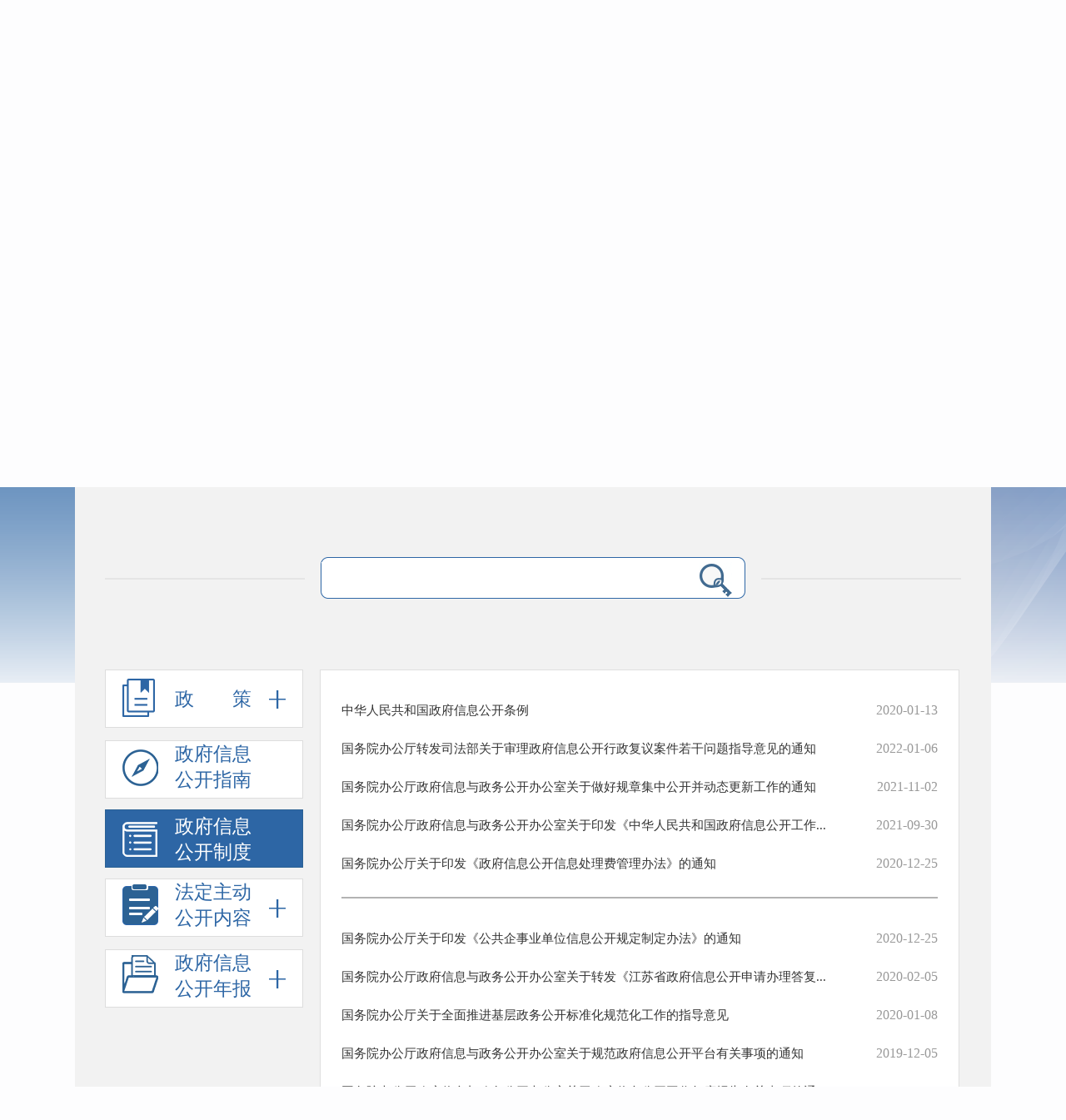

--- FILE ---
content_type: text/html; charset=UTF-8
request_url: http://www.jiangsu.gov.cn/col/col76553/index.html
body_size: 873
content:
<!DOCTYPE html PUBLIC "-//W3C//DTD XHTML 1.0 Transitional//EN" "http://www.w3.org/TR/xhtml1/DTD/xhtml1-transitional.dtd">
<html xmlns="http://www.w3.org/1999/xhtml">
<head>
<meta http-equiv="Content-Type" content="text/html; charset=utf-8" /><script language="javascript" src="/module/jslib/jquery/jquery.js"></script>
<script language="javascript" src="/module/jslib/urite/urite.min.js"></script>
<meta name='WebId' content='1'>

<link href="/picture/0/favicon.ico" rel="shortcut icon" type="image/x-icon">
<title>江苏省人民政府 政府信息公开制度</title>
<meta name='Maketime' content='2025-09-04 10:57:25'>
<meta name="SiteName" content="江苏省人民政府">
<meta name="SiteDomain" content="www.jiangsu.gov.cn,www.js.gov.cn">
<meta name="SiteIDCode" content="3200000084">
<meta name="ColumnName" content="政府信息公开制度">
<meta name="ColumnDescription" content="">
<meta name="ColumnKeywords" content="">
<meta name="ColumnType" content="">
<meta name="channel" content="政府信息公开制度">
<meta name="chnlcatalog" content="">
<meta name="server" content="http://www.jiangsu.gov.cn/col/col76553/index.html,,">
</head>

<body><div id='barrierfree_container'>

<script type="text/javascript">
window.location.href="/col/col84258/index.html";
</script>

</div>
<!-- visitcount Begin --><iframe src='../../module/visitcount/visit.jsp?type=2&i_webid=1&i_columnid=76553' name="vishidden" id="vishidden" frameborder="0" style="width:0; height:0; display:none"></iframe><!-- visitcount End -->
<script language="javascript" src='/script/web_front.js'></script>
</body>
</html>


--- FILE ---
content_type: text/html; charset=UTF-8
request_url: http://www.jiangsu.gov.cn/col/col84258/index.html
body_size: 8352
content:
<!DOCTYPE html>
<html lang="en">

<head>
	<meta http-equiv="X-UA-Compatible" content="IE=edge,chrome=1">
	<meta http-equiv="Content-Type" content="text/html; charset=utf-8" />
	<meta charset="UTF-8"><script language="javascript" src="/module/jslib/jquery/jquery.js"></script>
<script language="javascript" src="/module/jslib/urite/urite.min.js"></script>
<meta name='WebId' content='1'>


	<script language="javascript" src="/images/2720/urite.min.js"></script>
	<meta name='WebId' content='1'>

	<title>江苏省人民政府 政府信息公开制度</title>
<meta name='Maketime' content='2025-09-04 10:57:57'>
<meta name="SiteName" content="江苏省人民政府">
<meta name="SiteDomain" content="www.jiangsu.gov.cn,www.js.gov.cn">
<meta name="SiteIDCode" content="3200000084">
<meta name="ColumnName" content="政府信息公开制度">
<meta name="ColumnDescription" content="">
<meta name="ColumnKeywords" content="">
<meta name="ColumnType" content="">
<meta name="channel" content="政府信息公开制度">
<meta name="chnlcatalog" content="">
<meta name="server" content="http://www.jiangsu.gov.cn/col/col84258/index.html,,">
	<meta http-equiv="X-UA-Compatible" content="IE=edge,chrome=1">

	<script src="/images/2720/jquery.superslide.2.1.1.js" type="text/javascript" charset="utf-8"></script>
	<link type="text/css" rel="stylesheet" href="/images/2720/zwxxgk_reset.css">
	<link rel="stylesheet" type="text/css" href="/images/2720/index2.css" />
	<script type="text/javascript">
		function GetQueryString(name) {
			var reg = new RegExp("(^|&)" + name + "=([^&]*)(&|$)", "i");
			var r = window.location.search.substr(1).match(reg);
			if (r != null) return (r[2]);
			return null;
		}
	</script>
	<link type="text/css" rel="stylesheet" href="/images/2720/zwxxgk_zn.css">
	<!--		<script src="js/scrollbar.js" type="text/javascript"></script>-->
	<style type="text/css">
		.scroll_wrap .scroll_cont span {
			margin-top: 0px;
			margin-right: 0px;
		}

		.dl_nav03 h3 {
			width: 240px;
			height: 68px;
			margin-top: 15px;
			float: left;
		}

		.dl_nav03 h3 a {
			width: 238px;
			color: rgb(45, 102, 165);
			font-size: 23px;
			display: block;
			height: 64px;
			padding-top: 4px;
			background: #fff;
			border: 1px solid #ddd;
		}

		.dl_nav03 h3 a:hover {
			width: 238px;
			height: 63px;
			background-color: rgb(45, 102, 165);
			color: rgb(255, 255, 255);
			font-size: 23px;
			padding-top: 5px;
			border: 1px solid #2c6294;
		}

		.dl_nav03 h3 em.zwxxgk_bnt1,
		.dl_nav03 h3 em.zwxxgk_bnt2 {
			width: 43px;
			height: 63px;
			float: left;
			padding-right: 20px;
			margin-top: 10px;
			margin-left: 20px;
		}

		.dl_nav03 h3 em.zwxxgk_bnt1 {
			background: url(/images/2720/zwxxgk_bnt05.png) no-repeat;
		}

		.dl_nav03 h3 em.zwxxgk_bnt2 {
			background: url(/images/2720/zwxxgk_bnt06.png) no-repeat;
			margin-top: 15px;
		}

		.dl_nav03 h3:hover em.zwxxgk_bnt1 {
			background: url(/images/2720/zwxxgk_bnt05b.png) no-repeat;
		}

		.dl_nav03 h3:hover em.zwxxgk_bnt2 {
			background: url(/images/2720/zwxxgk_bnt06b.png) no-repeat;
			margin-top: 15px;
		}

		.dl_nav03 h3.on a {
			height: 65px;
			width: 238px;
			background-color: rgb(45, 102, 165);
			color: rgb(255, 255, 255);
			font-size: 23px;
			padding-top: 4px;
			border: 1px solid #2c6294;
		}

		.dl_nav03 h3.on em.zwxxgk_bnt1 {
			background: url(/images/2720/zwxxgk_bnt05b.png) no-repeat;
		}

		.dl_nav03 h3.on em.zwxxgk_bnt2 {
			background: url(/images/2720/zwxxgk_bnt06b.png) no-repeat;
			margin-top: 15px;
		}

		.fl {
			float: left;
		}

		a,
		ins {
			text-decoration: none;
		}

		.hide {
			display: none;
		}

		.block {
			display: block;
		}

		.zwxxgk_top1 a {
			display: none;
		}
	</style>
	<style type="text/css">
		/*commom style*/

		body {
			min-width: 1200px;
			font-family: 微软雅黑;
		}

		.main_box {
			min-width: 1200px;
		}

		.over_content_box {
			min-width: 1200px;
		}

		*,
		*:before,
		*:after {
			box-sizing: border-box;
			-webkit-box-sizing: border-box;
			-moz-box-sizing: border-box;
		}

		html,
		body,
		div,
		span,
		object,
		iframe,
		h1,
		h2,
		h3,
		h4,
		h5,
		h6,
		p,
		blockquote,
		pre,
		abbr,
		address,
		cite,
		code,
		del,
		dfn,
		em,
		img,
		ins,
		kbd,
		q,
		samp,
		small,
		strong,
		sub,
		sup,
		var,
		b,
		i,
		dl,
		dt,
		dd,
		ol,
		ul,
		li,
		fieldset,
		form,
		label,
		legend,
		table,
		caption,
		tbody,
		tfoot,
		thead,
		tr,
		th,
		td,
		article,
		aside,
		canvas,
		details,
		figcaption,
		figure,
		footer,
		header,
		hgroup,
		menu,
		nav,
		section,
		summary,
		time,
		mark,
		audio,
		video,
		form {
			margin: 0;
			padding: 0;
			border: 0;
			outline: none;
		}

		input {
			margin: 0;
			padding: 0;
			outline: none;
		}

		li {
			list-style: none;
		}

		a,
		ins {
			text-decoration: none;
		}

		*:focus {
			outline: none;
		}

		a {
			color: #333;
		}

		a:hover {
			color: #004a7c;
			transition: all 0.2s;
			-webkit-transition: all 0.2s;
			-o-transition: all 0.2s;
			-moz-transition: all 0.2s;
		}

		.fl {
			float: left;
		}

		.fr {
			float: right;
		}

		.cf:after {
			display: block;
			content: '';
			height: 0;
			visibility: hidden;
			clear: both;
		}

		.cf {
			zoom: 1;
		}

		.hide {
			display: none;
		}

		.block {
			display: block;
		}

		.banner-01-box {
			margin: 0 auto;
			width: 1200px;
			height: 130px;
			position: relative;
		}

		.search-area {
			width: 339px;
			height: 42px;
			position: absolute;
			right: 0;
			bottom: 18px;
			background: url(/images/2720/2001131952096142156.png) no-repeat;
		}

		.search-area .searchtext {
			float: left;
			width: 287px;
			height: 42px;
			padding-left: 15px;
			font-family: '微软雅黑';
			font-size: 15px;
			color: #666666;
			background-color: transparent;
			border: 0;
		}

		.search-area .searchbutton {
			float: right;
			margin: 10px 14px 0 0;
			width: 22px;
			height: 22px;
			background: url(/images/2720/2001131919443995261.png) no-repeat;
			border: none;
			outline: none;
		}
.dl_nav02 .list:nth-child(3) ul{display:block;}
	</style>
</head>

<body><div id='barrierfree_container'>
	<script src="/script/0/1708171610342322.js"></script>
	<script src="/script/84/2002031235085740.js"></script>
	<div class="zwxxgk_bd">
		<!--top  开始-->
		<div class="zwxxgk_top">
			<script src="/script/0/2001151929542179.js"></script>
		</div>
		<!--top  结束-->
		<div class="zwxxgk_box clearfix">
			<!--检索  开始-->
			<div class="zwxxgk_ss">
				<script src="/script/84/2001151929548127.js"></script>
			</div>

			<div class="dl_nav">
				<div class="dl_nav11">
					<div class="sideMenu ">
						<h3 class=""><em class="zwxxgk_bnt6"></em>政  策<span class="zwxxgk_bnt5"
								style="cursor: pointer"></span></h3>
						<ul>
							<script src="/script/0/2112300948036962.js"></script>
						</ul>
					</div>
				</div>

				<div class="dl_nav01">
					<h3 class="5614965" style=" margin-top: 0px;">
						
<a href="/col/col84257/index.html"><em class="zwxxgk_bnt1"></em>政府信息<br>公开指南</a>

					</h3>
					<h3 class="on">
						
<a href="/col/col84258/index.html"><em class="zwxxgk_bnt2"></em>政府信息<br>公开制度</a>

					</h3>
				</div>
				<div class="dl_nav02">
					<div class="sideMenu">
						<h3 class="">
							<em class="zwxxgk_bnt3"></em>
							<div>法定主动<br>公开内容</div><span class="zwxxgk_bnt5" style="cursor: pointer"></span>
						</h3>
						<ul style="background:#fff;">
							<script src="/script/0/2112300924347439.js"></script>
						</ul>
						<h3 class="5614991">
							<em class="zwxxgk_bnt4"></em>
							<div>政府信息<br>公开年报</div><span class="zwxxgk_bnt5" style="cursor: pointer"></span>
						</h3>
						<ul style="background:#fff;border:1px solid #e4e4e4;">
							
<li class="5614992" style="line-height: 72px;"><span>·</span>
									<a href="/col/col91833/index.html">2024年度</a>
								</li>

<li class="5614992" style="line-height: 72px;"><span>·</span>
									<a href="/col/col90259/index.html">2023年度</a>
								</li>

<li class="5614992" style="line-height: 72px;"><span>·</span>
									<a href="/col/col88069/index.html">2022年度</a>
								</li>

<li class="5614992" style="line-height: 72px;"><span>·</span>
									<a href="/col/col84308/index.html">2021年度</a>
								</li>

<li class="5614992" style="line-height: 72px;"><span>·</span>
									<a href="/col/col84309/index.html">2020年度</a>
								</li>

<li class="5614992" style="line-height: 72px;"><span>·</span>
									<a href="/col/col84310/index.html">2019年度</a>
								</li>

<li class="5614992" style="line-height: 72px;"><span>·</span>
									<a href="/col/col84311/index.html">2018年度</a>
								</li>

<li class="5614992" style="line-height: 72px;"><span>·</span>
									<a href="/col/col84312/index.html">2017年度</a>
								</li>

<li class="5614992" style="line-height: 72px;"><span>·</span>
									<a href="/col/col84363/index.html">2016年度</a>
								</li>

<li class="5614992" style="line-height: 72px;"><span>·</span>
									<a href="/col/col84364/index.html">2015年度</a>
								</li>

<li class="5614992" style="line-height: 72px;"><span>·</span>
									<a href="/col/col84365/index.html">2014年度</a>
								</li>

<li class="5614992" style="line-height: 72px;"><span>·</span>
									<a href="/col/col88237/index.html">2013年以前</a>
								</li>

						</ul>
					</div>

					<!-- sideMenu End -->


					<script type="text/javascript">
						var MenuType = false;
						// $(".sideMenu>h3").click(function () {
						// 	$(".sideMenu>ul").slideUp();
						// 	$(".sideMenu  h3").removeClass("on");
						// 	if ($(this).next("ul").is(":hidden")) {
						// 		$(this).addClass("on").siblings("h3").removeClass("on");
						// 		$(this).next("ul").slideDown().siblings(".sideMenu>ul").slideUp();
						// 		$(this).next("ul").css({"overflow-y":"auto","overflow-x":"hidden"});
						// 	} else {
						// 		$(this).removeClass("on");
						// 		$(this).next("ul").slideUp();
						// 	}
						// })
						$(".sideMenu>h3").click(function () {
							$(".sideMenu>ul").slideUp();
							$(".sideMenu>h3,.dl_nav01 h3").removeClass("on");
							if ($(this).next("ul").is(":hidden")) {
								$(this).addClass("on").siblings("h3").removeClass("on");
								$(this).next("ul").slideDown().siblings("ul").slideUp();
							} else {
								$(this).removeClass("on");
								$(this).next("ul").slideUp();
							}

						})
					</script>
				</div>

			</div>
			<div class="Rcont zn_cont">
				

				<ul class="zhuduxx">
					<div id="355161"><script type="text/xml">&lt;datastore&gt;
&lt;nextgroup&gt;&lt;![CDATA[&lt;a href=&quot;/module/web/jpage/morecolumndataproxy.jsp?page=1&amp;appid=1&amp;appid=1&amp;webid=1&amp;path=/&amp;columnid=76838,76839,76840&amp;unitid=355161&amp;keyWordCount=30&amp;webname=%25E6%25B1%259F%25E8%258B%258F%25E7%259C%2581%25E4%25BA%25BA%25E6%25B0%2591%25E6%2594%25BF%25E5%25BA%259C&quot;&gt;&lt;/a&gt;]]&gt;&lt;/nextgroup&gt;
&lt;recordset&gt;

&lt;style&gt;
.lucidity_pgContainer a {
    font-size: 15px;
}
&lt;/style&gt;
&lt;record&gt;&lt;![CDATA[
 &lt;li class=&quot;clearfix&quot;&gt;                        &lt;a href=&quot;/art/2020/1/13/art_76838_10235423.html&quot; title=&quot;&#20013;&#21326;&#20154;&#27665;&#20849;&#21644;&#22269;&#25919;&#24220;&#20449;&#24687;&#20844;&#24320;&#26465;&#20363;&quot; target=&quot;_blank&quot;&gt;&#20013;&#21326;&#20154;&#27665;&#20849;&#21644;&#22269;&#25919;&#24220;&#20449;&#24687;&#20844;&#24320;&#26465;&#20363;&lt;/a&gt;                        &lt;span class=&quot;time&quot;&gt;2020-01-13&lt;/span&gt;                    &lt;/li&gt;]]&gt;&lt;/record&gt;
&lt;record&gt;&lt;![CDATA[
 &lt;li class=&quot;clearfix&quot;&gt;                        &lt;a href=&quot;http://www.gov.cn/zhengce/content/2022-01/04/content_5666340.htm&quot; title=&quot;&#22269;&#21153;&#38498;&#21150;&#20844;&#21381;&#36716;&#21457;&#21496;&#27861;&#37096;&#20851;&#20110;&#23457;&#29702;&#25919;&#24220;&#20449;&#24687;&#20844;&#24320;&#34892;&#25919;&#22797;&#35758;&#26696;&#20214;&#33509;&#24178;&#38382;&#39064;&#25351;&#23548;&#24847;&#35265;&#30340;&#36890;&#30693;&quot; target=&quot;_blank&quot;&gt;&#22269;&#21153;&#38498;&#21150;&#20844;&#21381;&#36716;&#21457;&#21496;&#27861;&#37096;&#20851;&#20110;&#23457;&#29702;&#25919;&#24220;&#20449;&#24687;&#20844;&#24320;&#34892;&#25919;&#22797;&#35758;&#26696;&#20214;&#33509;&#24178;&#38382;&#39064;&#25351;&#23548;&#24847;&#35265;&#30340;&#36890;&#30693;&lt;/a&gt;                        &lt;span class=&quot;time&quot;&gt;2022-01-06&lt;/span&gt;                    &lt;/li&gt;]]&gt;&lt;/record&gt;
&lt;record&gt;&lt;![CDATA[
 &lt;li class=&quot;clearfix&quot;&gt;                        &lt;a href=&quot;http://www.gov.cn/zhengce/content/2021-10/29/content_5647246.htm&quot; title=&quot;&#22269;&#21153;&#38498;&#21150;&#20844;&#21381;&#25919;&#24220;&#20449;&#24687;&#19982;&#25919;&#21153;&#20844;&#24320;&#21150;&#20844;&#23460;&#20851;&#20110;&#20570;&#22909;&#35268;&#31456;&#38598;&#20013;&#20844;&#24320;&#24182;&#21160;&#24577;&#26356;&#26032;&#24037;&#20316;&#30340;&#36890;&#30693;&quot; target=&quot;_blank&quot;&gt;&#22269;&#21153;&#38498;&#21150;&#20844;&#21381;&#25919;&#24220;&#20449;&#24687;&#19982;&#25919;&#21153;&#20844;&#24320;&#21150;&#20844;&#23460;&#20851;&#20110;&#20570;&#22909;&#35268;&#31456;&#38598;&#20013;&#20844;&#24320;&#24182;&#21160;&#24577;&#26356;&#26032;&#24037;&#20316;&#30340;&#36890;&#30693;&lt;/a&gt;                        &lt;span class=&quot;time&quot;&gt;2021-11-02&lt;/span&gt;                    &lt;/li&gt;]]&gt;&lt;/record&gt;
&lt;record&gt;&lt;![CDATA[
 &lt;li class=&quot;clearfix&quot;&gt;                        &lt;a href=&quot;http://www.gov.cn/zhengce/content/2021-09/29/content_5639620.htm&quot; title=&quot;&#22269;&#21153;&#38498;&#21150;&#20844;&#21381;&#25919;&#24220;&#20449;&#24687;&#19982;&#25919;&#21153;&#20844;&#24320;&#21150;&#20844;&#23460;&#20851;&#20110;&#21360;&#21457;&#12298;&#20013;&#21326;&#20154;&#27665;&#20849;&#21644;&#22269;&#25919;&#24220;&#20449;&#24687;&#20844;&#24320;&#24037;&#20316;&#24180;&#24230;&#25253;&#21578;&#26684;&#24335;&#12299;&#30340;&#36890;&#30693;&quot; target=&quot;_blank&quot;&gt;&#22269;&#21153;&#38498;&#21150;&#20844;&#21381;&#25919;&#24220;&#20449;&#24687;&#19982;&#25919;&#21153;&#20844;&#24320;&#21150;&#20844;&#23460;&#20851;&#20110;&#21360;&#21457;&#12298;&#20013;&#21326;&#20154;&#27665;&#20849;&#21644;&#22269;&#25919;&#24220;&#20449;&#24687;&#20844;&#24320;&#24037;&#20316;...&lt;/a&gt;                        &lt;span class=&quot;time&quot;&gt;2021-09-30&lt;/span&gt;                    &lt;/li&gt;]]&gt;&lt;/record&gt;
&lt;record&gt;&lt;![CDATA[
 &lt;li class=&quot;clearfix&quot;&gt;                        &lt;a href=&quot;http://www.gov.cn/zhengce/content/2020-12/01/content_5566168.htm&quot; title=&quot;&#22269;&#21153;&#38498;&#21150;&#20844;&#21381;&#20851;&#20110;&#21360;&#21457;&#12298;&#25919;&#24220;&#20449;&#24687;&#20844;&#24320;&#20449;&#24687;&#22788;&#29702;&#36153;&#31649;&#29702;&#21150;&#27861;&#12299;&#30340;&#36890;&#30693;&quot; target=&quot;_blank&quot;&gt;&#22269;&#21153;&#38498;&#21150;&#20844;&#21381;&#20851;&#20110;&#21360;&#21457;&#12298;&#25919;&#24220;&#20449;&#24687;&#20844;&#24320;&#20449;&#24687;&#22788;&#29702;&#36153;&#31649;&#29702;&#21150;&#27861;&#12299;&#30340;&#36890;&#30693;&lt;/a&gt;                        &lt;span class=&quot;time&quot;&gt;2020-12-25&lt;/span&gt;                    &lt;/li&gt;]]&gt;&lt;/record&gt;
&lt;record&gt;&lt;![CDATA[
 &lt;li class=&quot;clearfix&quot;&gt;                        &lt;a href=&quot;http://www.gov.cn/zhengce/content/2020-12/21/content_5571847.htm&quot; title=&quot;&#22269;&#21153;&#38498;&#21150;&#20844;&#21381;&#20851;&#20110;&#21360;&#21457;&#12298;&#20844;&#20849;&#20225;&#20107;&#19994;&#21333;&#20301;&#20449;&#24687;&#20844;&#24320;&#35268;&#23450;&#21046;&#23450;&#21150;&#27861;&#12299;&#30340;&#36890;&#30693;&quot; target=&quot;_blank&quot;&gt;&#22269;&#21153;&#38498;&#21150;&#20844;&#21381;&#20851;&#20110;&#21360;&#21457;&#12298;&#20844;&#20849;&#20225;&#20107;&#19994;&#21333;&#20301;&#20449;&#24687;&#20844;&#24320;&#35268;&#23450;&#21046;&#23450;&#21150;&#27861;&#12299;&#30340;&#36890;&#30693;&lt;/a&gt;                        &lt;span class=&quot;time&quot;&gt;2020-12-25&lt;/span&gt;                    &lt;/li&gt;]]&gt;&lt;/record&gt;
&lt;record&gt;&lt;![CDATA[
 &lt;li class=&quot;clearfix&quot;&gt;                        &lt;a href=&quot;http://www.gov.cn/zhengce/2020-02/04/content_5474457.htm&quot; title=&quot;&#22269;&#21153;&#38498;&#21150;&#20844;&#21381;&#25919;&#24220;&#20449;&#24687;&#19982;&#25919;&#21153;&#20844;&#24320;&#21150;&#20844;&#23460;&#20851;&#20110;&#36716;&#21457;&#12298;&#27743;&#33487;&#30465;&#25919;&#24220;&#20449;&#24687;&#20844;&#24320;&#30003;&#35831;&#21150;&#29702;&#31572;&#22797;&#35268;&#33539;&#12299;&#30340;&#20989;&quot; target=&quot;_blank&quot;&gt;&#22269;&#21153;&#38498;&#21150;&#20844;&#21381;&#25919;&#24220;&#20449;&#24687;&#19982;&#25919;&#21153;&#20844;&#24320;&#21150;&#20844;&#23460;&#20851;&#20110;&#36716;&#21457;&#12298;&#27743;&#33487;&#30465;&#25919;&#24220;&#20449;&#24687;&#20844;&#24320;&#30003;&#35831;&#21150;&#29702;&#31572;&#22797;...&lt;/a&gt;                        &lt;span class=&quot;time&quot;&gt;2020-02-05&lt;/span&gt;                    &lt;/li&gt;]]&gt;&lt;/record&gt;
&lt;record&gt;&lt;![CDATA[
 &lt;li class=&quot;clearfix&quot;&gt;                        &lt;a href=&quot;/art/2020/1/8/art_76839_8950447.html&quot; title=&quot;&#22269;&#21153;&#38498;&#21150;&#20844;&#21381;&#20851;&#20110;&#20840;&#38754;&#25512;&#36827;&#22522;&#23618;&#25919;&#21153;&#20844;&#24320;&#26631;&#20934;&#21270;&#35268;&#33539;&#21270;&#24037;&#20316;&#30340;&#25351;&#23548;&#24847;&#35265;&quot; target=&quot;_blank&quot;&gt;&#22269;&#21153;&#38498;&#21150;&#20844;&#21381;&#20851;&#20110;&#20840;&#38754;&#25512;&#36827;&#22522;&#23618;&#25919;&#21153;&#20844;&#24320;&#26631;&#20934;&#21270;&#35268;&#33539;&#21270;&#24037;&#20316;&#30340;&#25351;&#23548;&#24847;&#35265;&lt;/a&gt;                        &lt;span class=&quot;time&quot;&gt;2020-01-08&lt;/span&gt;                    &lt;/li&gt;]]&gt;&lt;/record&gt;
&lt;record&gt;&lt;![CDATA[
 &lt;li class=&quot;clearfix&quot;&gt;                        &lt;a href=&quot;http://www.gov.cn/zhengce/content/2019-12/03/content_5457588.htm&quot; title=&quot;&#22269;&#21153;&#38498;&#21150;&#20844;&#21381;&#25919;&#24220;&#20449;&#24687;&#19982;&#25919;&#21153;&#20844;&#24320;&#21150;&#20844;&#23460;&#20851;&#20110;&#35268;&#33539;&#25919;&#24220;&#20449;&#24687;&#20844;&#24320;&#24179;&#21488;&#26377;&#20851;&#20107;&#39033;&#30340;&#36890;&#30693;&quot; target=&quot;_blank&quot;&gt;&#22269;&#21153;&#38498;&#21150;&#20844;&#21381;&#25919;&#24220;&#20449;&#24687;&#19982;&#25919;&#21153;&#20844;&#24320;&#21150;&#20844;&#23460;&#20851;&#20110;&#35268;&#33539;&#25919;&#24220;&#20449;&#24687;&#20844;&#24320;&#24179;&#21488;&#26377;&#20851;&#20107;&#39033;&#30340;&#36890;&#30693;&lt;/a&gt;                        &lt;span class=&quot;time&quot;&gt;2019-12-05&lt;/span&gt;                    &lt;/li&gt;]]&gt;&lt;/record&gt;
&lt;record&gt;&lt;![CDATA[
 &lt;li class=&quot;clearfix&quot;&gt;                        &lt;a href=&quot;http://www.gov.cn/zhengce/content/2019-11/26/content_5455818.htm&quot; title=&quot;&#22269;&#21153;&#38498;&#21150;&#20844;&#21381;&#25919;&#24220;&#20449;&#24687;&#19982;&#25919;&#21153;&#20844;&#24320;&#21150;&#20844;&#23460;&#20851;&#20110;&#25919;&#24220;&#20449;&#24687;&#20844;&#24320;&#24037;&#20316;&#24180;&#24230;&#25253;&#21578;&#26377;&#20851;&#20107;&#39033;&#30340;&#36890;&#30693;&quot; target=&quot;_blank&quot;&gt;&#22269;&#21153;&#38498;&#21150;&#20844;&#21381;&#25919;&#24220;&#20449;&#24687;&#19982;&#25919;&#21153;&#20844;&#24320;&#21150;&#20844;&#23460;&#20851;&#20110;&#25919;&#24220;&#20449;&#24687;&#20844;&#24320;&#24037;&#20316;&#24180;&#24230;&#25253;&#21578;&#26377;&#20851;&#20107;&#39033;&#30340;&#36890;...&lt;/a&gt;                        &lt;span class=&quot;time&quot;&gt;2019-11-28&lt;/span&gt;                    &lt;/li&gt;]]&gt;&lt;/record&gt;
&lt;record&gt;&lt;![CDATA[
 &lt;li class=&quot;clearfix&quot;&gt;                        &lt;a href=&quot;/art/2019/2/8/art_76839_8950521.html&quot; title=&quot;&#22269;&#21153;&#38498;&#21150;&#20844;&#21381;&#25919;&#24220;&#20449;&#24687;&#19982;&#25919;&#21153;&#20844;&#24320;&#21150;&#20844;&#23460;&#20851;&#20110;&#26426;&#26500;&#25913;&#38761;&#21518;&#25919;&#24220;&#20449;&#24687;&#20844;&#24320;&#30003;&#35831;&#21150;&#29702;&#38382;&#39064;&#30340;&#35299;&#37322;&quot; target=&quot;_blank&quot;&gt;&#22269;&#21153;&#38498;&#21150;&#20844;&#21381;&#25919;&#24220;&#20449;&#24687;&#19982;&#25919;&#21153;&#20844;&#24320;&#21150;&#20844;&#23460;&#20851;&#20110;&#26426;&#26500;&#25913;&#38761;&#21518;&#25919;&#24220;&#20449;&#24687;&#20844;&#24320;&#30003;&#35831;&#21150;&#29702;&#38382;&#39064;&#30340;...&lt;/a&gt;                        &lt;span class=&quot;time&quot;&gt;2019-02-08&lt;/span&gt;                    &lt;/li&gt;]]&gt;&lt;/record&gt;
&lt;record&gt;&lt;![CDATA[
 &lt;li class=&quot;clearfix&quot;&gt;                        &lt;a href=&quot;/art/2017/7/10/art_76839_8950523.html&quot; title=&quot;&#22269;&#21153;&#38498;&#21150;&#20844;&#21381;&#25919;&#24220;&#20449;&#24687;&#19982;&#25919;&#21153;&#20844;&#24320;&#21150;&#20844;&#23460;&#20851;&#20110;&#25919;&#24220;&#20449;&#24687;&#20844;&#24320;&#30003;&#35831;&#25509;&#25910;&#28192;&#36947;&#38382;&#39064;&#30340;&#35299;&#37322;&quot; target=&quot;_blank&quot;&gt;&#22269;&#21153;&#38498;&#21150;&#20844;&#21381;&#25919;&#24220;&#20449;&#24687;&#19982;&#25919;&#21153;&#20844;&#24320;&#21150;&#20844;&#23460;&#20851;&#20110;&#25919;&#24220;&#20449;&#24687;&#20844;&#24320;&#30003;&#35831;&#25509;&#25910;&#28192;&#36947;&#38382;&#39064;&#30340;&#35299;&#37322;&lt;/a&gt;                        &lt;span class=&quot;time&quot;&gt;2017-07-10&lt;/span&gt;                    &lt;/li&gt;]]&gt;&lt;/record&gt;
&lt;record&gt;&lt;![CDATA[
 &lt;li class=&quot;clearfix&quot;&gt;                        &lt;a href=&quot;/art/2017/5/22/art_76839_8950449.html&quot; title=&quot;&#22269;&#21153;&#38498;&#21150;&#20844;&#21381;&#20851;&#20110;&#21360;&#21457;&#24320;&#23637;&#8203;&#22522;&#23618;&#25919;&#21153;&#20844;&#24320;&#26631;&#20934;&#21270;&#35268;&#33539;&#21270;&#35797;&#28857;&#24037;&#20316;&#26041;&#26696;&#30340;&#36890;&#30693;&quot; target=&quot;_blank&quot;&gt;&#22269;&#21153;&#38498;&#21150;&#20844;&#21381;&#20851;&#20110;&#21360;&#21457;&#24320;&#23637;&#8203;&#22522;&#23618;&#25919;&#21153;&#20844;&#24320;&#26631;&#20934;&#21270;&#35268;&#33539;&#21270;&#35797;&#28857;&#24037;&#20316;&#26041;&#26696;&#30340;&#36890;&#30693;&lt;/a&gt;                        &lt;span class=&quot;time&quot;&gt;2017-05-22&lt;/span&gt;                    &lt;/li&gt;]]&gt;&lt;/record&gt;
&lt;record&gt;&lt;![CDATA[
 &lt;li class=&quot;clearfix&quot;&gt;                        &lt;a href=&quot;/art/2016/12/12/art_76839_8950525.html&quot; title=&quot;&#22269;&#21153;&#38498;&#21150;&#20844;&#21381;&#25919;&#24220;&#20449;&#24687;&#19982;&#25919;&#21153;&#20844;&#24320;&#21150;&#20844;&#23460;&#20851;&#20110;&#25919;&#24220;&#20449;&#24687;&#20844;&#24320;&#22788;&#29702;&#20915;&#23450;&#36865;&#36798;&#38382;&#39064;&#30340;&#35299;&#37322;&quot; target=&quot;_blank&quot;&gt;&#22269;&#21153;&#38498;&#21150;&#20844;&#21381;&#25919;&#24220;&#20449;&#24687;&#19982;&#25919;&#21153;&#20844;&#24320;&#21150;&#20844;&#23460;&#20851;&#20110;&#25919;&#24220;&#20449;&#24687;&#20844;&#24320;&#22788;&#29702;&#20915;&#23450;&#36865;&#36798;&#38382;&#39064;&#30340;&#35299;&#37322;&lt;/a&gt;                        &lt;span class=&quot;time&quot;&gt;2016-12-12&lt;/span&gt;                    &lt;/li&gt;]]&gt;&lt;/record&gt;
&lt;record&gt;&lt;![CDATA[
 &lt;li class=&quot;clearfix&quot;&gt;                        &lt;a href=&quot;/art/2016/11/15/art_76839_8950445.html&quot; title=&quot;&#22269;&#21153;&#38498;&#21150;&#20844;&#21381;&#21360;&#21457;&#12298;&#20851;&#20110;&#20840;&#38754;&#25512;&#36827;&#25919;&#21153;&#20844;&#24320;&#24037;&#20316;&#30340;&#24847;&#35265;&#12299;&#23454;&#26045;&#32454;&#21017;&#30340;&#36890;&#30693;&quot; target=&quot;_blank&quot;&gt;&#22269;&#21153;&#38498;&#21150;&#20844;&#21381;&#21360;&#21457;&#12298;&#20851;&#20110;&#20840;&#38754;&#25512;&#36827;&#25919;&#21153;&#20844;&#24320;&#24037;&#20316;&#30340;&#24847;&#35265;&#12299;&#23454;&#26045;&#32454;&#21017;&#30340;&#36890;&#30693;&lt;/a&gt;                        &lt;span class=&quot;time&quot;&gt;2016-11-15&lt;/span&gt;                    &lt;/li&gt;]]&gt;&lt;/record&gt;
&lt;record&gt;&lt;![CDATA[
 &lt;li class=&quot;clearfix&quot;&gt;                        &lt;a href=&quot;/art/2016/9/23/art_76839_8950527.html&quot; title=&quot;&#22269;&#21153;&#38498;&#21150;&#20844;&#21381;&#25919;&#24220;&#20449;&#24687;&#19982;&#25919;&#21153;&#20844;&#24320;&#21150;&#20844;&#23460;&#20851;&#20110;&#26126;&#30830;&#25919;&#24220;&#20449;&#24687;&#20844;&#24320;&#19982;&#19994;&#21153;&#26597;&#35810;&#20107;&#39033;&#30028;&#38480;&#30340;&#35299;&#37322;&quot; target=&quot;_blank&quot;&gt;&#22269;&#21153;&#38498;&#21150;&#20844;&#21381;&#25919;&#24220;&#20449;&#24687;&#19982;&#25919;&#21153;&#20844;&#24320;&#21150;&#20844;&#23460;&#20851;&#20110;&#26126;&#30830;&#25919;&#24220;&#20449;&#24687;&#20844;&#24320;&#19982;&#19994;&#21153;&#26597;&#35810;&#20107;&#39033;&#30028;&#38480;&#30340;...&lt;/a&gt;                        &lt;span class=&quot;time&quot;&gt;2016-09-23&lt;/span&gt;                    &lt;/li&gt;]]&gt;&lt;/record&gt;
&lt;record&gt;&lt;![CDATA[
 &lt;li class=&quot;clearfix&quot;&gt;                        &lt;a href=&quot;/art/2016/9/6/art_76839_8950528.html&quot; title=&quot;&#22269;&#21153;&#38498;&#21150;&#20844;&#21381;&#25919;&#24220;&#20449;&#24687;&#19982;&#25919;&#21153;&#20844;&#24320;&#21150;&#20844;&#23460;&#20851;&#20110;&#25919;&#24220;&#20449;&#24687;&#20844;&#24320;&#24180;&#24230;&#25253;&#21578;&#26377;&#20851;&#39033;&#30446;&#22635;&#25253;&#38382;&#39064;&#30340;&#35299;&#37322;&quot; target=&quot;_blank&quot;&gt;&#22269;&#21153;&#38498;&#21150;&#20844;&#21381;&#25919;&#24220;&#20449;&#24687;&#19982;&#25919;&#21153;&#20844;&#24320;&#21150;&#20844;&#23460;&#20851;&#20110;&#25919;&#24220;&#20449;&#24687;&#20844;&#24320;&#24180;&#24230;&#25253;&#21578;&#26377;&#20851;&#39033;&#30446;&#22635;&#25253;&#38382;&#39064;...&lt;/a&gt;                        &lt;span class=&quot;time&quot;&gt;2016-09-06&lt;/span&gt;                    &lt;/li&gt;]]&gt;&lt;/record&gt;
&lt;record&gt;&lt;![CDATA[
 &lt;li class=&quot;clearfix&quot;&gt;                        &lt;a href=&quot;/art/2016/2/19/art_76839_8955793.html&quot; title=&quot;&#20013;&#20849;&#20013;&#22830;&#21150;&#20844;&#21381;&#22269;&#21153;&#38498;&#21150;&#20844;&#21381;&#21360;&#21457;&#12298;&#20851;&#20110;&#20840;&#38754;&#25512;&#36827;&#25919;&#21153;&#20844;&#24320;&#24037;&#20316;&#30340;&#24847;&#35265;&#12299;&quot; target=&quot;_blank&quot;&gt;&#20013;&#20849;&#20013;&#22830;&#21150;&#20844;&#21381;&#22269;&#21153;&#38498;&#21150;&#20844;&#21381;&#21360;&#21457;&#12298;&#20851;&#20110;&#20840;&#38754;&#25512;&#36827;&#25919;&#21153;&#20844;&#24320;&#24037;&#20316;&#30340;&#24847;&#35265;&#12299;&lt;/a&gt;                        &lt;span class=&quot;time&quot;&gt;2016-02-19&lt;/span&gt;                    &lt;/li&gt;]]&gt;&lt;/record&gt;
&lt;record&gt;&lt;![CDATA[
 &lt;li class=&quot;clearfix&quot;&gt;                        &lt;a href=&quot;/art/2015/11/23/art_76839_8950531.html&quot; title=&quot;&#22269;&#21153;&#38498;&#21150;&#20844;&#21381;&#25919;&#24220;&#20449;&#24687;&#19982;&#25919;&#21153;&#20844;&#24320;&#21150;&#20844;&#23460;&#20851;&#20110;&#25919;&#24220;&#20449;&#24687;&#20844;&#24320;&#26399;&#38480;&#26377;&#20851;&#38382;&#39064;&#30340;&#35299;&#37322;&quot; target=&quot;_blank&quot;&gt;&#22269;&#21153;&#38498;&#21150;&#20844;&#21381;&#25919;&#24220;&#20449;&#24687;&#19982;&#25919;&#21153;&#20844;&#24320;&#21150;&#20844;&#23460;&#20851;&#20110;&#25919;&#24220;&#20449;&#24687;&#20844;&#24320;&#26399;&#38480;&#26377;&#20851;&#38382;&#39064;&#30340;&#35299;&#37322;&lt;/a&gt;                        &lt;span class=&quot;time&quot;&gt;2015-11-23&lt;/span&gt;                    &lt;/li&gt;]]&gt;&lt;/record&gt;
&lt;record&gt;&lt;![CDATA[
 &lt;li class=&quot;clearfix&quot;&gt;                        &lt;a href=&quot;/art/2014/9/8/art_76839_8950533.html&quot; title=&quot;&#22269;&#21153;&#38498;&#21150;&#20844;&#21381;&#25919;&#24220;&#20449;&#24687;&#19982;&#25919;&#21153;&#20844;&#24320;&#21150;&#20844;&#23460;&#20851;&#20110;&#25919;&#24220;&#20449;&#24687;&#20844;&#24320;&#30003;&#35831;&#31572;&#22797;&#20027;&#20307;&#26377;&#20851;&#38382;&#39064;&#30340;&#35299;&#37322;&quot; target=&quot;_blank&quot;&gt;&#22269;&#21153;&#38498;&#21150;&#20844;&#21381;&#25919;&#24220;&#20449;&#24687;&#19982;&#25919;&#21153;&#20844;&#24320;&#21150;&#20844;&#23460;&#20851;&#20110;&#25919;&#24220;&#20449;&#24687;&#20844;&#24320;&#30003;&#35831;&#31572;&#22797;&#20027;&#20307;&#26377;&#20851;&#38382;&#39064;&#30340;&#35299;...&lt;/a&gt;                        &lt;span class=&quot;time&quot;&gt;2014-09-08&lt;/span&gt;                    &lt;/li&gt;]]&gt;&lt;/record&gt;
&lt;record&gt;&lt;![CDATA[
 &lt;li class=&quot;clearfix&quot;&gt;                        &lt;a href=&quot;http://www.jiangsu.gov.cn/art/2021/5/21/art_46144_9822801.html&quot; title=&quot;&#30465;&#25919;&#24220;&#21150;&#20844;&#21381;&#20851;&#20110;&#21360;&#21457;&#27743;&#33487;&#30465;2021&#24180;&#25919;&#21153;&#20844;&#24320;&#24037;&#20316;&#35201;&#28857;&#30340;&#36890;&#30693;&quot; target=&quot;_blank&quot;&gt;&#30465;&#25919;&#24220;&#21150;&#20844;&#21381;&#20851;&#20110;&#21360;&#21457;&#27743;&#33487;&#30465;2021&#24180;&#25919;&#21153;&#20844;&#24320;&#24037;&#20316;&#35201;&#28857;&#30340;&#36890;&#30693;&lt;/a&gt;                        &lt;span class=&quot;time&quot;&gt;2021-05-21&lt;/span&gt;                    &lt;/li&gt;]]&gt;&lt;/record&gt;
&lt;record&gt;&lt;![CDATA[
 &lt;li class=&quot;clearfix&quot;&gt;                        &lt;a href=&quot;http://www.jiangsu.gov.cn/art/2020/12/28/art_46144_9617067.html&quot; title=&quot;&#30465;&#25919;&#24220;&#21150;&#20844;&#21381;&#20851;&#20110;&#36143;&#24443;&#33853;&#23454;&#25919;&#24220;&#20449;&#24687;&#20844;&#24320;&#20449;&#24687;&#22788;&#29702;&#36153;&#31649;&#29702;&#21150;&#27861;&#26377;&#20851;&#20107;&#39033;&#30340;&#36890;&#30693;&quot; target=&quot;_blank&quot;&gt;&#30465;&#25919;&#24220;&#21150;&#20844;&#21381;&#20851;&#20110;&#36143;&#24443;&#33853;&#23454;&#25919;&#24220;&#20449;&#24687;&#20844;&#24320;&#20449;&#24687;&#22788;&#29702;&#36153;&#31649;&#29702;&#21150;&#27861;&#26377;&#20851;&#20107;&#39033;&#30340;&#36890;&#30693;&lt;/a&gt;                        &lt;span class=&quot;time&quot;&gt;2020-12-28&lt;/span&gt;                    &lt;/li&gt;]]&gt;&lt;/record&gt;
&lt;record&gt;&lt;![CDATA[
 &lt;li class=&quot;clearfix&quot;&gt;                        &lt;a href=&quot;http://www.jiangsu.gov.cn/art/2020/8/19/art_46144_9457354.html&quot; title=&quot;&#30465;&#25919;&#24220;&#21150;&#20844;&#21381;&#20851;&#20110;&#21360;&#21457;&#24403;&#21069;&#25919;&#21153;&#20844;&#24320;&#37325;&#28857;&#24037;&#20316;&#23433;&#25490;&#30340;&#36890;&#30693;&quot; target=&quot;_blank&quot;&gt;&#30465;&#25919;&#24220;&#21150;&#20844;&#21381;&#20851;&#20110;&#21360;&#21457;&#24403;&#21069;&#25919;&#21153;&#20844;&#24320;&#37325;&#28857;&#24037;&#20316;&#23433;&#25490;&#30340;&#36890;&#30693;&lt;/a&gt;                        &lt;span class=&quot;time&quot;&gt;2020-08-19&lt;/span&gt;                    &lt;/li&gt;]]&gt;&lt;/record&gt;
&lt;record&gt;&lt;![CDATA[
 &lt;li class=&quot;clearfix&quot;&gt;                        &lt;a href=&quot;http://www.jiangsu.gov.cn/art/2020/6/11/art_46144_9205209.html&quot; title=&quot;&#30465;&#25919;&#24220;&#21150;&#20844;&#21381;&#20851;&#20110;&#20840;&#38754;&#25512;&#36827;&#22522;&#23618;&#25919;&#21153;&#20844;&#24320;&#26631;&#20934;&#21270;&#35268;&#33539;&#21270;&#24037;&#20316;&#30340;&#23454;&#26045;&#24847;&#35265;&quot; target=&quot;_blank&quot;&gt;&#30465;&#25919;&#24220;&#21150;&#20844;&#21381;&#20851;&#20110;&#20840;&#38754;&#25512;&#36827;&#22522;&#23618;&#25919;&#21153;&#20844;&#24320;&#26631;&#20934;&#21270;&#35268;&#33539;&#21270;&#24037;&#20316;&#30340;&#23454;&#26045;&#24847;&#35265;&lt;/a&gt;                        &lt;span class=&quot;time&quot;&gt;2020-06-11&lt;/span&gt;                    &lt;/li&gt;]]&gt;&lt;/record&gt;
&lt;record&gt;&lt;![CDATA[
 &lt;li class=&quot;clearfix&quot;&gt;                        &lt;a href=&quot;http://www.jiangsu.gov.cn/art/2020/1/17/art_46144_8945275.html&quot; title=&quot;&#30465;&#25919;&#24220;&#21150;&#20844;&#21381;&#20851;&#20110;&#21360;&#21457;&#27743;&#33487;&#30465;&#25919;&#24220;&#20449;&#24687;&#20844;&#24320;&#30003;&#35831;&#21150;&#29702;&#31572;&#22797;&#35268;&#33539;&#30340;&#36890;&#30693;&quot; target=&quot;_blank&quot;&gt;&#30465;&#25919;&#24220;&#21150;&#20844;&#21381;&#20851;&#20110;&#21360;&#21457;&#27743;&#33487;&#30465;&#25919;&#24220;&#20449;&#24687;&#20844;&#24320;&#30003;&#35831;&#21150;&#29702;&#31572;&#22797;&#35268;&#33539;&#30340;&#36890;&#30693;&lt;/a&gt;                        &lt;span class=&quot;time&quot;&gt;2020-01-17&lt;/span&gt;                    &lt;/li&gt;]]&gt;&lt;/record&gt;
&lt;record&gt;&lt;![CDATA[
 &lt;li class=&quot;clearfix&quot;&gt;                        &lt;a href=&quot;http://www.jiangsu.gov.cn/art/2019/6/13/art_46144_8360701.html&quot; title=&quot;&#30465;&#25919;&#24220;&#21150;&#20844;&#21381;&#20851;&#20110;&#25512;&#36827;&#25919;&#21153;&#26032;&#23186;&#20307;&#20581;&#24247;&#26377;&#24207;&#21457;&#23637;&#30340;&#23454;&#26045;&#24847;&#35265;&quot; target=&quot;_blank&quot;&gt;&#30465;&#25919;&#24220;&#21150;&#20844;&#21381;&#20851;&#20110;&#25512;&#36827;&#25919;&#21153;&#26032;&#23186;&#20307;&#20581;&#24247;&#26377;&#24207;&#21457;&#23637;&#30340;&#23454;&#26045;&#24847;&#35265;&lt;/a&gt;                        &lt;span class=&quot;time&quot;&gt;2019-06-13&lt;/span&gt;                    &lt;/li&gt;]]&gt;&lt;/record&gt;
&lt;record&gt;&lt;![CDATA[
 &lt;li class=&quot;clearfix&quot;&gt;                        &lt;a href=&quot;http://www.jiangsu.gov.cn/art/2019/5/27/art_46144_8346479.html&quot; title=&quot;&#30465;&#25919;&#24220;&#21150;&#20844;&#21381;&#20851;&#20110;&#21360;&#21457;2019&#24180;&#25919;&#21153;&#20844;&#24320;&#24037;&#20316;&#35201;&#28857;&#30340;&#36890;&#30693;&quot; target=&quot;_blank&quot;&gt;&#30465;&#25919;&#24220;&#21150;&#20844;&#21381;&#20851;&#20110;&#21360;&#21457;2019&#24180;&#25919;&#21153;&#20844;&#24320;&#24037;&#20316;&#35201;&#28857;&#30340;&#36890;&#30693;&lt;/a&gt;                        &lt;span class=&quot;time&quot;&gt;2019-05-27&lt;/span&gt;                    &lt;/li&gt;]]&gt;&lt;/record&gt;
&lt;record&gt;&lt;![CDATA[
 &lt;li class=&quot;clearfix&quot;&gt;                        &lt;a href=&quot;http://www.jiangsu.gov.cn/art/2019/5/14/art_46144_8336120.html&quot; title=&quot;&#30465;&#25919;&#24220;&#21150;&#20844;&#21381;&#20462;&#25913;&#20851;&#20110;&#35268;&#33539;&#25919;&#24220;&#20449;&#24687;&#20381;&#30003;&#35831;&#20844;&#24320;&#21150;&#29702;&#31243;&#24207;&#24847;&#35265;&#30340;&#36890;&#30693;&quot; target=&quot;_blank&quot;&gt;&#30465;&#25919;&#24220;&#21150;&#20844;&#21381;&#20462;&#25913;&#20851;&#20110;&#35268;&#33539;&#25919;&#24220;&#20449;&#24687;&#20381;&#30003;&#35831;&#20844;&#24320;&#21150;&#29702;&#31243;&#24207;&#24847;&#35265;&#30340;&#36890;&#30693;&lt;/a&gt;                        &lt;span class=&quot;time&quot;&gt;2019-05-14&lt;/span&gt;                    &lt;/li&gt;]]&gt;&lt;/record&gt;
&lt;record&gt;&lt;![CDATA[
 &lt;li class=&quot;clearfix&quot;&gt;                        &lt;a href=&quot;http://www.jiangsu.gov.cn/art/2019/3/4/art_46144_8252110.html&quot; title=&quot;&#30465;&#25919;&#24220;&#21150;&#20844;&#21381;&#20851;&#20110;&#26426;&#26500;&#25913;&#38761;&#21518;&#25919;&#24220;&#20449;&#24687;&#20844;&#24320;&#30003;&#35831;&#21150;&#29702;&#26377;&#20851;&#24037;&#20316;&#30340;&#36890;&#30693;&quot; target=&quot;_blank&quot;&gt;&#30465;&#25919;&#24220;&#21150;&#20844;&#21381;&#20851;&#20110;&#26426;&#26500;&#25913;&#38761;&#21518;&#25919;&#24220;&#20449;&#24687;&#20844;&#24320;&#30003;&#35831;&#21150;&#29702;&#26377;&#20851;&#24037;&#20316;&#30340;&#36890;&#30693;&lt;/a&gt;                        &lt;span class=&quot;time&quot;&gt;2019-03-04&lt;/span&gt;                    &lt;/li&gt;]]&gt;&lt;/record&gt;
&lt;record&gt;&lt;![CDATA[
 &lt;li class=&quot;clearfix&quot;&gt;                        &lt;a href=&quot;http://www.jiangsu.gov.cn/art/2019/3/4/art_46144_8252049.html&quot; title=&quot;&#30465;&#25919;&#24220;&#21150;&#20844;&#21381;&#20851;&#20110;&#35268;&#33539;&#25919;&#24220;&#20449;&#24687;&#20381;&#30003;&#35831;&#20844;&#24320;&#21150;&#29702;&#31243;&#24207;&#30340;&#24847;&#35265;&quot; target=&quot;_blank&quot;&gt;&#30465;&#25919;&#24220;&#21150;&#20844;&#21381;&#20851;&#20110;&#35268;&#33539;&#25919;&#24220;&#20449;&#24687;&#20381;&#30003;&#35831;&#20844;&#24320;&#21150;&#29702;&#31243;&#24207;&#30340;&#24847;&#35265;&lt;/a&gt;                        &lt;span class=&quot;time&quot;&gt;2019-03-04&lt;/span&gt;                    &lt;/li&gt;]]&gt;&lt;/record&gt;
&lt;record&gt;&lt;![CDATA[
 &lt;li class=&quot;clearfix&quot;&gt;                        &lt;a href=&quot;http://www.jiangsu.gov.cn/art/2018/12/11/art_46144_7951441.html&quot; title=&quot;&#30465;&#25919;&#24220;&#21150;&#20844;&#21381;&#20851;&#20110;&#25512;&#36827;&#31038;&#20250;&#20844;&#30410;&#20107;&#19994;&#24314;&#35774;&#39046;&#22495;&#25919;&#24220;&#20449;&#24687;&#20844;&#24320;&#30340;&#23454;&#26045;&#24847;&#35265;&quot; target=&quot;_blank&quot;&gt;&#30465;&#25919;&#24220;&#21150;&#20844;&#21381;&#20851;&#20110;&#25512;&#36827;&#31038;&#20250;&#20844;&#30410;&#20107;&#19994;&#24314;&#35774;&#39046;&#22495;&#25919;&#24220;&#20449;&#24687;&#20844;&#24320;&#30340;&#23454;&#26045;&#24847;&#35265;&lt;/a&gt;                        &lt;span class=&quot;time&quot;&gt;2018-12-11&lt;/span&gt;                    &lt;/li&gt;]]&gt;&lt;/record&gt;
&lt;record&gt;&lt;![CDATA[
 &lt;li class=&quot;clearfix&quot;&gt;                        &lt;a href=&quot;http://www.jiangsu.gov.cn/art/2018/9/6/art_46144_7807783.html&quot; title=&quot;&#30465;&#25919;&#24220;&#21150;&#20844;&#21381;&#20851;&#20110;&#25512;&#36827;&#37325;&#22823;&#24314;&#35774;&#39033;&#30446;&#25209;&#20934;&#21644;&#23454;&#26045;&#39046;&#22495;&#25919;&#24220;&#20449;&#24687;&#20844;&#24320;&#30340;&#23454;&#26045;&#24847;&#35265;&quot; target=&quot;_blank&quot;&gt;&#30465;&#25919;&#24220;&#21150;&#20844;&#21381;&#20851;&#20110;&#25512;&#36827;&#37325;&#22823;&#24314;&#35774;&#39033;&#30446;&#25209;&#20934;&#21644;&#23454;&#26045;&#39046;&#22495;&#25919;&#24220;&#20449;&#24687;&#20844;&#24320;&#30340;&#23454;&#26045;&#24847;&#35265;&lt;/a&gt;                        &lt;span class=&quot;time&quot;&gt;2018-09-06&lt;/span&gt;                    &lt;/li&gt;]]&gt;&lt;/record&gt;
&lt;record&gt;&lt;![CDATA[
 &lt;li class=&quot;clearfix&quot;&gt;                        &lt;a href=&quot;http://www.jiangsu.gov.cn/art/2018/7/16/art_46144_7742956.html&quot; title=&quot;&#30465;&#25919;&#24220;&#21150;&#20844;&#21381;&#20851;&#20110;&#25512;&#36827;&#20844;&#20849;&#36164;&#28304;&#37197;&#32622;&#39046;&#22495;&#25919;&#24220;&#20449;&#24687;&#20844;&#24320;&#30340;&#23454;&#26045;&#24847;&#35265;&quot; target=&quot;_blank&quot;&gt;&#30465;&#25919;&#24220;&#21150;&#20844;&#21381;&#20851;&#20110;&#25512;&#36827;&#20844;&#20849;&#36164;&#28304;&#37197;&#32622;&#39046;&#22495;&#25919;&#24220;&#20449;&#24687;&#20844;&#24320;&#30340;&#23454;&#26045;&#24847;&#35265;&lt;/a&gt;                        &lt;span class=&quot;time&quot;&gt;2018-07-16&lt;/span&gt;                    &lt;/li&gt;]]&gt;&lt;/record&gt;
&lt;record&gt;&lt;![CDATA[
 &lt;li class=&quot;clearfix&quot;&gt;                        &lt;a href=&quot;/art/2018/7/10/art_76840_8950576.html&quot; title=&quot;&#30465;&#25919;&#24220;&#21150;&#20844;&#21381;&#20851;&#20110;&#36827;&#19968;&#27493;&#20570;&#22909;&#24314;&#35758;&#21644;&#25552;&#26696;&#21150;&#29702;&#32467;&#26524;&#20844;&#24320;&#24037;&#20316;&#30340;&#36890;&#30693;&quot; target=&quot;_blank&quot;&gt;&#30465;&#25919;&#24220;&#21150;&#20844;&#21381;&#20851;&#20110;&#36827;&#19968;&#27493;&#20570;&#22909;&#24314;&#35758;&#21644;&#25552;&#26696;&#21150;&#29702;&#32467;&#26524;&#20844;&#24320;&#24037;&#20316;&#30340;&#36890;&#30693;&lt;/a&gt;                        &lt;span class=&quot;time&quot;&gt;2018-07-10&lt;/span&gt;                    &lt;/li&gt;]]&gt;&lt;/record&gt;
&lt;record&gt;&lt;![CDATA[
 &lt;li class=&quot;clearfix&quot;&gt;                        &lt;a href=&quot;http://www.jiangsu.gov.cn/art/2018/5/30/art_46144_7655038.html&quot; title=&quot;&#30465;&#25919;&#24220;&#21150;&#20844;&#21381;&#20851;&#20110;&#21360;&#21457;2018&#24180;&#25919;&#21153;&#20844;&#24320;&#24037;&#20316;&#35201;&#28857;&#21450;&#20219;&#21153;&#20998;&#24037;&#30340;&#36890;&#30693;&quot; target=&quot;_blank&quot;&gt;&#30465;&#25919;&#24220;&#21150;&#20844;&#21381;&#20851;&#20110;&#21360;&#21457;2018&#24180;&#25919;&#21153;&#20844;&#24320;&#24037;&#20316;&#35201;&#28857;&#21450;&#20219;&#21153;&#20998;&#24037;&#30340;&#36890;&#30693;&lt;/a&gt;                        &lt;span class=&quot;time&quot;&gt;2018-05-30&lt;/span&gt;                    &lt;/li&gt;]]&gt;&lt;/record&gt;
&lt;record&gt;&lt;![CDATA[
 &lt;li class=&quot;clearfix&quot;&gt;                        &lt;a href=&quot;http://www.jiangsu.gov.cn/art/2018/1/3/art_46144_7238471.html&quot; title=&quot;&#30465;&#25919;&#24220;&#21150;&#20844;&#21381;&#20851;&#20110;&#21360;&#21457;&#27743;&#33487;&#30465;&#20840;&#38754;&#25512;&#36827;&#25919;&#21153;&#20844;&#24320;&#24037;&#20316;&#23454;&#26045;&#32454;&#21017;&#30340;&#36890;&#30693;&quot; target=&quot;_blank&quot;&gt;&#30465;&#25919;&#24220;&#21150;&#20844;&#21381;&#20851;&#20110;&#21360;&#21457;&#27743;&#33487;&#30465;&#20840;&#38754;&#25512;&#36827;&#25919;&#21153;&#20844;&#24320;&#24037;&#20316;&#23454;&#26045;&#32454;&#21017;&#30340;&#36890;&#30693;&lt;/a&gt;                        &lt;span class=&quot;time&quot;&gt;2018-01-03&lt;/span&gt;                    &lt;/li&gt;]]&gt;&lt;/record&gt;
&lt;record&gt;&lt;![CDATA[
 &lt;li class=&quot;clearfix&quot;&gt;                        &lt;a href=&quot;http://www.jiangsu.gov.cn/art/2017/8/24/art_46144_5585115.html&quot; title=&quot;&#30465;&#25919;&#24220;&#21150;&#20844;&#21381;&#20851;&#20110;&#24320;&#23637;&#22522;&#23618;&#25919;&#21153;&#20844;&#24320;&#26631;&#20934;&#21270;&#35268;&#33539;&#21270;&#35797;&#28857;&#24037;&#20316;&#30340;&#23454;&#26045;&#24847;&#35265;&quot; target=&quot;_blank&quot;&gt;&#30465;&#25919;&#24220;&#21150;&#20844;&#21381;&#20851;&#20110;&#24320;&#23637;&#22522;&#23618;&#25919;&#21153;&#20844;&#24320;&#26631;&#20934;&#21270;&#35268;&#33539;&#21270;&#35797;&#28857;&#24037;&#20316;&#30340;&#23454;&#26045;&#24847;&#35265;&lt;/a&gt;                        &lt;span class=&quot;time&quot;&gt;2017-08-24&lt;/span&gt;                    &lt;/li&gt;]]&gt;&lt;/record&gt;
&lt;record&gt;&lt;![CDATA[
 &lt;li class=&quot;clearfix&quot;&gt;                        &lt;a href=&quot;/art/2016/10/10/art_76840_8950596.html&quot; title=&quot;&#30465;&#22996;&#21150;&#20844;&#21381;&#30465;&#25919;&#24220;&#21150;&#20844;&#21381;&#20851;&#20110;&#20840;&#38754;&#25512;&#36827;&#25919;&#21153;&#20844;&#24320;&#24037;&#20316;&#30340;&#23454;&#26045;&#24847;&#35265;&quot; target=&quot;_blank&quot;&gt;&#30465;&#22996;&#21150;&#20844;&#21381;&#30465;&#25919;&#24220;&#21150;&#20844;&#21381;&#20851;&#20110;&#20840;&#38754;&#25512;&#36827;&#25919;&#21153;&#20844;&#24320;&#24037;&#20316;&#30340;&#23454;&#26045;&#24847;&#35265;&lt;/a&gt;                        &lt;span class=&quot;time&quot;&gt;2016-10-10&lt;/span&gt;                    &lt;/li&gt;]]&gt;&lt;/record&gt;
&lt;record&gt;&lt;![CDATA[
 &lt;li class=&quot;clearfix&quot;&gt;                        &lt;a href=&quot;http://www.jiangsu.gov.cn/art/2016/5/26/art_46144_2543157.html&quot; title=&quot;&#30465;&#25919;&#24220;&#21150;&#20844;&#21381;&#20851;&#20110;&#21360;&#21457;&#27743;&#33487;&#30465;2016&#24180;&#25919;&#21153;&#20844;&#24320;&#24037;&#20316;&#35201;&#28857;&#30340;&#36890;&#30693;&quot; target=&quot;_blank&quot;&gt;&#30465;&#25919;&#24220;&#21150;&#20844;&#21381;&#20851;&#20110;&#21360;&#21457;&#27743;&#33487;&#30465;2016&#24180;&#25919;&#21153;&#20844;&#24320;&#24037;&#20316;&#35201;&#28857;&#30340;&#36890;&#30693;&lt;/a&gt;                        &lt;span class=&quot;time&quot;&gt;2016-05-26&lt;/span&gt;                    &lt;/li&gt;]]&gt;&lt;/record&gt;
&lt;/recordset&gt;
&lt;/datastore&gt;</script></div><link rel="stylesheet" type="text/css" href="/module/web/jpage/theme/default/css/jpage.css"/><script language="javascript" src="/module/jslib/jquery/jquery.js"></script><script language="javascript" src="/module/jslib/jquery/cookie/jquery.cookie.js"></script><script language="javascript" src="/module/web/jpage/jquery.jpage.js"></script><script language="javascript">var param_355161 = {col:1,appid:'1',webid:1,path:'/',columnid:'76838,76839,76840',sourceContentType:3,unitid:'355161',keyWordCount:'30',webname:'江苏省人民政府'};$(function(){$('#355161').jpage({themeName:'default',showMode:'full',totalRecord:39,openCookies:false,dataBefore:"",dataStore:$('#355161').children('script').html(),dataAfter:'<style>.lucidity_pgContainer a {    font-size: 15px;}</style>',groupSize:10,proxyUrl:'/module/web/jpage/morecolumndataproxy.jsp',perPage:15,barPosition:'bottom',ajaxParam:param_355161});});</script>
				</ul>
			</div>
		</div>

		<!--<script src="js/divoption.js" type="text/javascript" charset="utf-8"></script>-->

		<script src="/images/2720/jscroll.js"></script>
		<script>
			// W:           设置滚动条的宽度
			// Bg:          设置滚动槽的颜色
			// BarBg:       设置滚动条的颜色
			// Radius:      同时设置滚动条和滚动槽的圆角
			// MaxHeight:   设置需要滚动的内容的最大高度，和内容的max-height或者height同值，但是不需要px单位，超过该值出现滚动条
			$(".Rcont .scroll_list").jscroll({
				MaxHeight: 600,
				W: "10px",
				Bg: "#f2f2f2",
				BarBg: "#2d66a5",
				Radius: "5px"
			});
		</script>
		<script>
			$(function () {

				$(".fathCol").click(function () {
					$(this).addClass('curCol').parent('.list').siblings('.list').find('.fathCol')
						.removeClass('curCol');
					// $(this).siblings("ul").toggle().parent('.list').siblings('.list').find('ul').hide()
					if ($(this).siblings("ul").css("display") == "none") {
						$(this).siblings("ul").show().parent('.list').siblings('.list').find('ul')
							.hide();
					} else {
						$(this).siblings("ul").hide()
					}
				})
			})

		</script>
		<script type="text/javascript">
			$(function () {
				$('.list a').each(function () {
					var lm_name = $.trim($(this).text());
					var dqlm_name = $("meta[name=ColumnName]").attr('content');
					if (lm_name == dqlm_name) {
						if (lm_name == "依据") {//行政许可、行政处罚都有“依据”，需要判断
							var thisLink=$(this).attr("href");
							var htmlLink=window.location.href;
							if(htmlLink.indexOf(thisLink)!=-1){
								$(this).parents("ul").show()
							}
							
						} else {
							$(this).addClass('cur').siblings().removeClass('cur');
							$(this).parents("ul").show()
							$(this).parents(".list").find(".fathCol").addClass("curCol");
						}
					}
				});
			})
		</script>
		<script type="text/javascript">
			$(function () {
				$('.sideMenu ul li a').each(function () {
					var lm_name = $.trim($(this).text());
					var dqlm_name = $("meta[name=ColumnName]").attr('content');
					if (lm_name == dqlm_name) {
						$(this).parents('.sideMenu ul li').addClass('on').siblings().removeClass('on');
						// $(this).parents("ul").show()
						// $(this).parents(".list").find(".fathCol").addClass("curCol");	
					}
				});
			})
		</script>
	</div>
	<script src="/script/0/1708171610341487.js"></script>
	<!--    <script type="text/javascript" src="js/superslide.js"></script> -->
	<script type="text/javascript" src="/images/2720/index.js"></script>
	<!--<script type="text/javascript" src="js/jcarousellite.js"></script>-->
	<script type="text/javascript">
		$(function () {
			if ($("#ad1 li").length > 1) {
				$("#ad1").jCarouselLite({
					speed: 1500,
					auto: 2000,
					visible: 1,
					vertical: true
				});
			}
			if ($("#ad2 li").length > 1) {
				$("#ad2").jCarouselLite({
					speed: 1500,
					auto: 2000,
					visible: 1,
					vertical: true
				});
			}

		})
	</script>
	<!-- visitcount Begin -->
	<script language="javascript" src='/script/web_front.js'></script>
</div>
<!-- visitcount Begin --><iframe src='../../module/visitcount/visit.jsp?type=2&i_webid=1&i_columnid=84258' name="vishidden" id="vishidden" frameborder="0" style="width:0; height:0; display:none"></iframe><!-- visitcount End -->
<script language="javascript" src='/script/web_front.js'></script>
</body>

</html>

--- FILE ---
content_type: text/html;charset=UTF-8
request_url: http://www.jiangsu.gov.cn/module/visitcount/visit.jsp?type=2&i_webid=1&i_columnid=84258
body_size: 189
content:













<script>window.location.replace('https://www.jiangsu.gov.cn/vc/vc/interface/visit.jsp?type=2&i_webid=1&i_columnid=84258&i_articleid=0&url=http://www.jiangsu.gov.cn/col/col84258/index.html');</script>


--- FILE ---
content_type: text/html;charset=UTF-8
request_url: http://www.jiangsu.gov.cn/module/web/jpage/morecolumndataproxy.jsp?startrecord=1&endrecord=39&perpage=15
body_size: 2529
content:
<datastore><totalrecord>39</totalrecord><totalpage>3</totalpage><recordset><record><![CDATA[<li class="clearfix">                        <a href="/art/2020/1/13/art_76838_10235423.html" title="中华人民共和国政府信息公开条例" target="_blank">中华人民共和国政府信息公开条例</a>                        <span class="time">2020-01-13</span>                    </li>]]></record><record><![CDATA[<li class="clearfix">                        <a href="http://www.gov.cn/zhengce/content/2022-01/04/content_5666340.htm" title="国务院办公厅转发司法部关于审理政府信息公开行政复议案件若干问题指导意见的通知" target="_blank">国务院办公厅转发司法部关于审理政府信息公开行政复议案件若干问题指导意见的通知</a>                        <span class="time">2022-01-06</span>                    </li>]]></record><record><![CDATA[<li class="clearfix">                        <a href="http://www.gov.cn/zhengce/content/2021-10/29/content_5647246.htm" title="国务院办公厅政府信息与政务公开办公室关于做好规章集中公开并动态更新工作的通知" target="_blank">国务院办公厅政府信息与政务公开办公室关于做好规章集中公开并动态更新工作的通知</a>                        <span class="time">2021-11-02</span>                    </li>]]></record><record><![CDATA[<li class="clearfix">                        <a href="http://www.gov.cn/zhengce/content/2021-09/29/content_5639620.htm" title="国务院办公厅政府信息与政务公开办公室关于印发《中华人民共和国政府信息公开工作年度报告格式》的通知" target="_blank">国务院办公厅政府信息与政务公开办公室关于印发《中华人民共和国政府信息公开工作...</a>                        <span class="time">2021-09-30</span>                    </li>]]></record><record><![CDATA[<li class="clearfix">                        <a href="http://www.gov.cn/zhengce/content/2020-12/01/content_5566168.htm" title="国务院办公厅关于印发《政府信息公开信息处理费管理办法》的通知" target="_blank">国务院办公厅关于印发《政府信息公开信息处理费管理办法》的通知</a>                        <span class="time">2020-12-25</span>                    </li><tr><td colspan="0"></td></tr>]]></record><record><![CDATA[<li class="clearfix">                        <a href="http://www.gov.cn/zhengce/content/2020-12/21/content_5571847.htm" title="国务院办公厅关于印发《公共企事业单位信息公开规定制定办法》的通知" target="_blank">国务院办公厅关于印发《公共企事业单位信息公开规定制定办法》的通知</a>                        <span class="time">2020-12-25</span>                    </li>]]></record><record><![CDATA[<li class="clearfix">                        <a href="http://www.gov.cn/zhengce/2020-02/04/content_5474457.htm" title="国务院办公厅政府信息与政务公开办公室关于转发《江苏省政府信息公开申请办理答复规范》的函" target="_blank">国务院办公厅政府信息与政务公开办公室关于转发《江苏省政府信息公开申请办理答复...</a>                        <span class="time">2020-02-05</span>                    </li>]]></record><record><![CDATA[<li class="clearfix">                        <a href="/art/2020/1/8/art_76839_8950447.html" title="国务院办公厅关于全面推进基层政务公开标准化规范化工作的指导意见" target="_blank">国务院办公厅关于全面推进基层政务公开标准化规范化工作的指导意见</a>                        <span class="time">2020-01-08</span>                    </li>]]></record><record><![CDATA[<li class="clearfix">                        <a href="http://www.gov.cn/zhengce/content/2019-12/03/content_5457588.htm" title="国务院办公厅政府信息与政务公开办公室关于规范政府信息公开平台有关事项的通知" target="_blank">国务院办公厅政府信息与政务公开办公室关于规范政府信息公开平台有关事项的通知</a>                        <span class="time">2019-12-05</span>                    </li>]]></record><record><![CDATA[<li class="clearfix">                        <a href="http://www.gov.cn/zhengce/content/2019-11/26/content_5455818.htm" title="国务院办公厅政府信息与政务公开办公室关于政府信息公开工作年度报告有关事项的通知" target="_blank">国务院办公厅政府信息与政务公开办公室关于政府信息公开工作年度报告有关事项的通...</a>                        <span class="time">2019-11-28</span>                    </li><tr><td colspan="0"></td></tr>]]></record><record><![CDATA[<li class="clearfix">                        <a href="/art/2019/2/8/art_76839_8950521.html" title="国务院办公厅政府信息与政务公开办公室关于机构改革后政府信息公开申请办理问题的解释" target="_blank">国务院办公厅政府信息与政务公开办公室关于机构改革后政府信息公开申请办理问题的...</a>                        <span class="time">2019-02-08</span>                    </li>]]></record><record><![CDATA[<li class="clearfix">                        <a href="/art/2017/7/10/art_76839_8950523.html" title="国务院办公厅政府信息与政务公开办公室关于政府信息公开申请接收渠道问题的解释" target="_blank">国务院办公厅政府信息与政务公开办公室关于政府信息公开申请接收渠道问题的解释</a>                        <span class="time">2017-07-10</span>                    </li>]]></record><record><![CDATA[<li class="clearfix">                        <a href="/art/2017/5/22/art_76839_8950449.html" title="国务院办公厅关于印发开展​基层政务公开标准化规范化试点工作方案的通知" target="_blank">国务院办公厅关于印发开展​基层政务公开标准化规范化试点工作方案的通知</a>                        <span class="time">2017-05-22</span>                    </li>]]></record><record><![CDATA[<li class="clearfix">                        <a href="/art/2016/12/12/art_76839_8950525.html" title="国务院办公厅政府信息与政务公开办公室关于政府信息公开处理决定送达问题的解释" target="_blank">国务院办公厅政府信息与政务公开办公室关于政府信息公开处理决定送达问题的解释</a>                        <span class="time">2016-12-12</span>                    </li>]]></record><record><![CDATA[<li class="clearfix">                        <a href="/art/2016/11/15/art_76839_8950445.html" title="国务院办公厅印发《关于全面推进政务公开工作的意见》实施细则的通知" target="_blank">国务院办公厅印发《关于全面推进政务公开工作的意见》实施细则的通知</a>                        <span class="time">2016-11-15</span>                    </li><tr><td colspan="0"></td></tr>]]></record><record><![CDATA[<li class="clearfix">                        <a href="/art/2016/9/23/art_76839_8950527.html" title="国务院办公厅政府信息与政务公开办公室关于明确政府信息公开与业务查询事项界限的解释" target="_blank">国务院办公厅政府信息与政务公开办公室关于明确政府信息公开与业务查询事项界限的...</a>                        <span class="time">2016-09-23</span>                    </li>]]></record><record><![CDATA[<li class="clearfix">                        <a href="/art/2016/9/6/art_76839_8950528.html" title="国务院办公厅政府信息与政务公开办公室关于政府信息公开年度报告有关项目填报问题的解释" target="_blank">国务院办公厅政府信息与政务公开办公室关于政府信息公开年度报告有关项目填报问题...</a>                        <span class="time">2016-09-06</span>                    </li>]]></record><record><![CDATA[<li class="clearfix">                        <a href="/art/2016/2/19/art_76839_8955793.html" title="中共中央办公厅国务院办公厅印发《关于全面推进政务公开工作的意见》" target="_blank">中共中央办公厅国务院办公厅印发《关于全面推进政务公开工作的意见》</a>                        <span class="time">2016-02-19</span>                    </li>]]></record><record><![CDATA[<li class="clearfix">                        <a href="/art/2015/11/23/art_76839_8950531.html" title="国务院办公厅政府信息与政务公开办公室关于政府信息公开期限有关问题的解释" target="_blank">国务院办公厅政府信息与政务公开办公室关于政府信息公开期限有关问题的解释</a>                        <span class="time">2015-11-23</span>                    </li>]]></record><record><![CDATA[<li class="clearfix">                        <a href="/art/2014/9/8/art_76839_8950533.html" title="国务院办公厅政府信息与政务公开办公室关于政府信息公开申请答复主体有关问题的解释" target="_blank">国务院办公厅政府信息与政务公开办公室关于政府信息公开申请答复主体有关问题的解...</a>                        <span class="time">2014-09-08</span>                    </li><tr><td colspan="0"></td></tr>]]></record><record><![CDATA[<li class="clearfix">                        <a href="http://www.jiangsu.gov.cn/art/2021/5/21/art_46144_9822801.html" title="省政府办公厅关于印发江苏省2021年政务公开工作要点的通知" target="_blank">省政府办公厅关于印发江苏省2021年政务公开工作要点的通知</a>                        <span class="time">2021-05-21</span>                    </li>]]></record><record><![CDATA[<li class="clearfix">                        <a href="http://www.jiangsu.gov.cn/art/2020/12/28/art_46144_9617067.html" title="省政府办公厅关于贯彻落实政府信息公开信息处理费管理办法有关事项的通知" target="_blank">省政府办公厅关于贯彻落实政府信息公开信息处理费管理办法有关事项的通知</a>                        <span class="time">2020-12-28</span>                    </li>]]></record><record><![CDATA[<li class="clearfix">                        <a href="http://www.jiangsu.gov.cn/art/2020/8/19/art_46144_9457354.html" title="省政府办公厅关于印发当前政务公开重点工作安排的通知" target="_blank">省政府办公厅关于印发当前政务公开重点工作安排的通知</a>                        <span class="time">2020-08-19</span>                    </li>]]></record><record><![CDATA[<li class="clearfix">                        <a href="http://www.jiangsu.gov.cn/art/2020/6/11/art_46144_9205209.html" title="省政府办公厅关于全面推进基层政务公开标准化规范化工作的实施意见" target="_blank">省政府办公厅关于全面推进基层政务公开标准化规范化工作的实施意见</a>                        <span class="time">2020-06-11</span>                    </li>]]></record><record><![CDATA[<li class="clearfix">                        <a href="http://www.jiangsu.gov.cn/art/2020/1/17/art_46144_8945275.html" title="省政府办公厅关于印发江苏省政府信息公开申请办理答复规范的通知" target="_blank">省政府办公厅关于印发江苏省政府信息公开申请办理答复规范的通知</a>                        <span class="time">2020-01-17</span>                    </li><tr><td colspan="0"></td></tr>]]></record><record><![CDATA[<li class="clearfix">                        <a href="http://www.jiangsu.gov.cn/art/2019/6/13/art_46144_8360701.html" title="省政府办公厅关于推进政务新媒体健康有序发展的实施意见" target="_blank">省政府办公厅关于推进政务新媒体健康有序发展的实施意见</a>                        <span class="time">2019-06-13</span>                    </li>]]></record><record><![CDATA[<li class="clearfix">                        <a href="http://www.jiangsu.gov.cn/art/2019/5/27/art_46144_8346479.html" title="省政府办公厅关于印发2019年政务公开工作要点的通知" target="_blank">省政府办公厅关于印发2019年政务公开工作要点的通知</a>                        <span class="time">2019-05-27</span>                    </li>]]></record><record><![CDATA[<li class="clearfix">                        <a href="http://www.jiangsu.gov.cn/art/2019/5/14/art_46144_8336120.html" title="省政府办公厅修改关于规范政府信息依申请公开办理程序意见的通知" target="_blank">省政府办公厅修改关于规范政府信息依申请公开办理程序意见的通知</a>                        <span class="time">2019-05-14</span>                    </li>]]></record><record><![CDATA[<li class="clearfix">                        <a href="http://www.jiangsu.gov.cn/art/2019/3/4/art_46144_8252110.html" title="省政府办公厅关于机构改革后政府信息公开申请办理有关工作的通知" target="_blank">省政府办公厅关于机构改革后政府信息公开申请办理有关工作的通知</a>                        <span class="time">2019-03-04</span>                    </li>]]></record><record><![CDATA[<li class="clearfix">                        <a href="http://www.jiangsu.gov.cn/art/2019/3/4/art_46144_8252049.html" title="省政府办公厅关于规范政府信息依申请公开办理程序的意见" target="_blank">省政府办公厅关于规范政府信息依申请公开办理程序的意见</a>                        <span class="time">2019-03-04</span>                    </li><tr><td colspan="0"></td></tr>]]></record><record><![CDATA[<li class="clearfix">                        <a href="http://www.jiangsu.gov.cn/art/2018/12/11/art_46144_7951441.html" title="省政府办公厅关于推进社会公益事业建设领域政府信息公开的实施意见" target="_blank">省政府办公厅关于推进社会公益事业建设领域政府信息公开的实施意见</a>                        <span class="time">2018-12-11</span>                    </li>]]></record><record><![CDATA[<li class="clearfix">                        <a href="http://www.jiangsu.gov.cn/art/2018/9/6/art_46144_7807783.html" title="省政府办公厅关于推进重大建设项目批准和实施领域政府信息公开的实施意见" target="_blank">省政府办公厅关于推进重大建设项目批准和实施领域政府信息公开的实施意见</a>                        <span class="time">2018-09-06</span>                    </li>]]></record><record><![CDATA[<li class="clearfix">                        <a href="http://www.jiangsu.gov.cn/art/2018/7/16/art_46144_7742956.html" title="省政府办公厅关于推进公共资源配置领域政府信息公开的实施意见" target="_blank">省政府办公厅关于推进公共资源配置领域政府信息公开的实施意见</a>                        <span class="time">2018-07-16</span>                    </li>]]></record><record><![CDATA[<li class="clearfix">                        <a href="/art/2018/7/10/art_76840_8950576.html" title="省政府办公厅关于进一步做好建议和提案办理结果公开工作的通知" target="_blank">省政府办公厅关于进一步做好建议和提案办理结果公开工作的通知</a>                        <span class="time">2018-07-10</span>                    </li>]]></record><record><![CDATA[<li class="clearfix">                        <a href="http://www.jiangsu.gov.cn/art/2018/5/30/art_46144_7655038.html" title="省政府办公厅关于印发2018年政务公开工作要点及任务分工的通知" target="_blank">省政府办公厅关于印发2018年政务公开工作要点及任务分工的通知</a>                        <span class="time">2018-05-30</span>                    </li><tr><td colspan="0"></td></tr>]]></record><record><![CDATA[<li class="clearfix">                        <a href="http://www.jiangsu.gov.cn/art/2018/1/3/art_46144_7238471.html" title="省政府办公厅关于印发江苏省全面推进政务公开工作实施细则的通知" target="_blank">省政府办公厅关于印发江苏省全面推进政务公开工作实施细则的通知</a>                        <span class="time">2018-01-03</span>                    </li>]]></record><record><![CDATA[<li class="clearfix">                        <a href="http://www.jiangsu.gov.cn/art/2017/8/24/art_46144_5585115.html" title="省政府办公厅关于开展基层政务公开标准化规范化试点工作的实施意见" target="_blank">省政府办公厅关于开展基层政务公开标准化规范化试点工作的实施意见</a>                        <span class="time">2017-08-24</span>                    </li>]]></record><record><![CDATA[<li class="clearfix">                        <a href="/art/2016/10/10/art_76840_8950596.html" title="省委办公厅省政府办公厅关于全面推进政务公开工作的实施意见" target="_blank">省委办公厅省政府办公厅关于全面推进政务公开工作的实施意见</a>                        <span class="time">2016-10-10</span>                    </li>]]></record><record><![CDATA[<li class="clearfix">                        <a href="http://www.jiangsu.gov.cn/art/2016/5/26/art_46144_2543157.html" title="省政府办公厅关于印发江苏省2016年政务公开工作要点的通知" target="_blank">省政府办公厅关于印发江苏省2016年政务公开工作要点的通知</a>                        <span class="time">2016-05-26</span>                    </li>]]></record></recordset></datastore>

--- FILE ---
content_type: text/css
request_url: http://www.jiangsu.gov.cn/images/2720/zwxxgk_reset.css
body_size: 920
content:
@charset "utf-8";
body, div, dl, dt, dd, ul, ol, li, h1, h2, h3, h4, h5, h6, pre, code, form, fieldset, input, button, textarea, p, blockquote, th, td{margin:0;padding:0;}
body {color: #333;text-align: left;font-size: 14px;font-family:"微软雅黑";font-family: microsoft yahei,Arial,Helvetica,sans-serif; background: #fdfdfe;}


a{ text-decoration:none; color:inherit; color: #222;font-family:"微软雅黑";}
a:link,a:visited {
	color: inherit;
	text-decoration: none;
}
a:active,a:hover {
	color: #0062eb;
	text-decoration: none;
}
img{ margin:0px; padding:0px; border: none;}
p{ margin:0px; padding:0px;}

em {
	font-style: normal;
}
li,ul {
	list-style: none;
	text-decoration: none;
}
li {
	list-style-type: none;
}
div {
	word-wrap: break-word;
	word-break: break-all;
}
h1,h2,h3,h4,h5,h6 {
	font-size: 9pt; font-weight: normal;
	font-family:"微软雅黑";
}
button,input,select,textarea {
	font-weight: inherit;
	font-size: inherit;
	font-size: 100%;
	font-family: inherit;
	border:none;
	outline:none;
}


.f_l { float: left;}
.f_r { float: right;}
.auto{ margin:0 auto;}


.clear{ clear:both; float:none;}
.transition{ transition:0.5s; -webkit-transition:all 0.5s; -moz-transition:all 0.5s; -ms-transition:all 0.5s; -o-transition:all 0.5s;}
.Box{ position:relative; overflow:hidden; }

 /*img{transition: transform 0.7s ease-out 0s;-moz-transition: transform 0.7s ease-out 0s;-webkit-transform:transform 0.7s ease-out 0s;}	
 a:hover img{transform:scale(1.05);transition: transform 0.7s ease-out 0s; -moz-transition: transform 0.7s ease-out 0s;-webkit-transform:transform 0.7s ease-out 0s;}
*/


/*图片抖动样式*/
@keyframes swing{
	20%{-webkit-transform:rotate(15deg);transform:rotate(15deg)}
	40%{-webkit-transform:rotate(-10deg);transform:rotate(-10deg)}
	60%{-webkit-transform:rotate(5deg);transform:rotate(5deg)}
	80%{-webkit-transform:rotate(-5deg);transform:rotate(-5deg)}
	to{-webkit-transform:rotate(0deg);transform:rotate(0deg)}
	.swing{-webkit-transform-origin:left right;transform-origin:left right;-webkit-animation-name:swing;animation-name:swing}
	
	




--- FILE ---
content_type: text/css
request_url: http://www.jiangsu.gov.cn/images/2720/index2.css
body_size: 6728
content:
/*nav over*/
.section05,.section02,.section03,.section04,.section06,.section07,.section08,.section09{display: none;}
/*首页第一大块开始*/
.section{width: 100%;height:544px;position: relative;}
.up_arrow{width: 20px;height: 12px;position: absolute;bottom: 15px;left: 50%;margin-left: -10px;cursor: pointer;}
.section01{background: #f7f7f7;}
.banner01{height: 130px;}
.section01_c{height: 364px;border-top: 4px solid #355e92;background: #4175af;}
.section01_c_pic{width: 1200px;height: 410px;margin: 0 auto;padding-top: 20px;}
/* 图片新闻 */
.slideBox{height:390px; position:relative;}
.slideBox .hd{ height:8px; position:absolute; bottom:21px;right: 7px;}
.slideBox .hd ul{float:left;  }
.slideBox .hd ul li{ float:left;width:16px;height: 8px;margin-right: 5px;cursor: pointer;}
.slideBox .hd ul li a{ padding-left:5px; display:block; width:792px; height:50px; line-height:50px; position:relative; color:#666; font-family:"微软雅黑"; }
.new_txt{float: left;}
.slideBox .hd ul li a img{ display:none; position:absolute; top:-7px; left:0px;}
.slideBox .bd{ position:relative; height:100%; z-index:0;   }
.slideBox .bd ul{height:390px;}
.slideBox .bd ul li{ position:relative;}
.slideBox .bd img{ width:750px; height:390px; }
.new_pic{position: relative;}
.pos_txt{position: absolute;height: 50px;width: 750px;bottom: 0;left: 0;line-height: 50px;padding-left: 20px;font-size: 17px;color: #FFFFFF;}
.burder_content{height:390px; width:450px; padding:15px 30px 30px; background-color:#355e92;}
.burder_content h1{font-size: 25px;font-weight: normal;line-height: 50px;}
.burder_content h1 a{color: #FFFFFF;}
.burder_content span{display: block;font-size: 15px;line-height: 34px;color: #bed9ed;margin-top: 5px;}
.burder_content div a{float:right;width:120px;padding-left:20px;display:block;height: 35px;line-height: 35px;color: #FFFFFF;font-size: 15px;}
/*首页第一大块结束*/
/*省政府第二大块开始*/
.section02{background:#f7f7f7;padding-top: 130px;}
.section02_separte{background: #355e92;height: 2px;width: 1200px;margin: 0 auto;}
.section02_c{width: 1200px;margin:27px auto 0;}
.section02_c_l{width: 667px;}
.section02_c_r{width: 493px;margin-left: 40px;}
.section02_tit{line-height: 50px;height: 50px;border-bottom: 1px solid #dadada;font-size: 21px;}
.section02_tit a{color: #365d98;}
.leader01{width: 124px;}
.leader01>a{display:block;width: 124px;height: 166px;}
.leader01 img{display: block;width: 124px;height: 166px;}
.leader01 h2{font-size: 17px;height: 29px;line-height:36px;text-align:center;margin-top:5px;}
.leader01 h2 a{color: #355e92;}
.leader02{margin-left: 17px;width: 228px;}
.leader02 p{font-size:15px;color:#333333;line-height:32px;}
.leader02 h2 span{padding-left: 13px;}
.section02_list{font-size: 15px;line-height: 32px;padding-top: 10px;height:234px;overflow:hidden;}
.section02_list li{padding-left: 13px;}
.leader01,.leader02{margin-top: 29px;}
.leader03{margin-top:18px;}
.leader02 p.leader02_p01{font-size: 15px;line-height: 32px;color: #333333;}
.leader02 p.leader02_p02{font-size: 17px;height: 17px;line-height: 17px;color: #999999;margin-top: 20px;}
.leader02 p.leader02_p02 a{color: #999999;padding-left: 14px;}
.leader02 p.leader02_p02 a:first-child{padding-left: 0;padding-right: 14px;}
.leader02 p.leader02_p02 a:hover{color:#004a7c;}
.leader03{width: 282px;}
.leader03 p{font-size: 15px;color: #355e92;line-height: 28px;font-weight: bold;}
.leader03 p{margin-top:10px;}
.leader03 p a{font-size: 15px;padding-left:16px;font-weight:normal;}
.leader03 p ins{display: block;float: left;width: 85px;text-align: right;}
.leader03 p span{display:block;float: left;width: 197px;}
/*省政府第二大块结束*/
/*要闻动态第三大块开始*/
.section03{padding-top: 130px;}
.section03_separte{background: #355e92;height: 2px;width: 1200px;margin: 0 auto;}
.section03_c{width: 1200px;margin:27px auto 0;}
.section03_c_l{width: 407px;}
.section03_c_c{width: 392px;margin-left: 40px;}
.section03_c_r{width: 333px;margin-left: 28px;}
.section03_tit{line-height: 50px;height: 50px;border-bottom: 1px solid #dadada;font-size: 21px;}
.section03_tit a{color: #365d98;}
.section03_list{font-size: 15px;line-height: 32px;padding-top: 10px;height:266px;overflow:hidden;}
.section03_list li{padding-left: 13px;}
/*要闻动态第三大块结束*/
/*政务公开第四大块开始*/
.section04{background:#f7f7f7;padding-top: 130px;}
.section04_separte{background: #355e92;height: 2px;width: 1200px;margin: 0 auto;}
.section04_tit{line-height: 50px;height: 50px;border-bottom: 1px solid #dadada;font-size: 21px;}
.section04_tit a{color: #365d98;}
.section04_list{font-size: 15px;line-height: 32px;padding-top: 10px;height:266px;overflow:hidden;}
.section04_list li{padding-left: 13px;}
.section04_c{width: 1200px;margin:27px auto 0;}
.section04_c_l{width: 424px;}
.section04_c_c{width:384px;margin-left: 20px;margin-top: 15px;}
.section04_c_c01{width: 108px;}
.section04_c_c02{width: 108px;}
.section04_c_c03{width: 108px;}
.section04_c_c04{width: 108px;}
.section04_c_c05{width: 108px;}
.section04_c_c06{width: 108px;}
.section04_c_c07{width: 108px;}
.section04_c_c08{width: 108px;}
.section04_c_c09{width: 108px;}
.section04_c_c li{margin-left: 20px;margin-bottom:20px;}
.section04_c_c a{display: block;height: 87px;padding-top: 57px;line-height: 30px;text-align: center;font-size: 15px;color: #FFFFFF;}
.section04_c_r{width: 320px;margin-left: 52px;}
.section04_b{padding-top: 8px;}
.section04_b li{border-bottom: 1px solid #e3e3e3;}
.section04_b li a{display: block;padding-left: 48px;line-height: 48px;font-size: 17px;}
.section04_b01{width: 340px;height: 43px;}
.section04_b07{width: 340px;height: 43px;}
.section04_b02{width: 340px;height: 43px;}
.section04_b03{width: 340px;height: 43px;}
.section04_b04{width: 340px;height: 43px;}
.section04_b05{width: 340px;height: 43px;}
.section04_b06{width: 340px;height: 43px;}
/*政务公开第四大块结束*/
/*办事服务第五大块开始*/
.section05{padding-top: 130px;}
.section05_separte{background: #355e92;height: 2px;width: 1200px;margin: 0 auto;}
.section05_c{width: 1200px;margin:40px auto 0;}
.section05_c_l{width:692px;}
.section05_c_r{width: 488px;margin-left: 20px;}
.section05_c_l_tit{width: 358px;height: 50px;border-left: 0;}
.section05_c_l_tit li{width: 119px;height: 50px;background: #f2f2f2;text-align: center;line-height: 48px;font-size: 17px;border: 1px solid #e3e3e3;border-left: 0;}
.section05_c_l_tit li a{color: #999999;}
.section05_c_l_tit li:first-child{border-left: 1px solid #e3e3e3;}
.section05_c_l_tit li.seviceTitC{background: #FFFFFF;border-top: 2px solid #004a7c;}
.section05_c_l_tit li.seviceTitC a{color: #004A7C;}
.service_list li{width: 150px;height: 56px;border: 1px solid #e9e9e9;background-position:20px center;margin: 20px 20px 0 0;}
.service_list li a{display: block;height: 56px;padding-left: 64px;line-height: 56px;font-size: 15px;}
.bm_service li{width: 60px;height:90px;border: 0;background-position:center 0;margin:30px 60px 0 0; }
.bm_service li a{display: block;height:90px;padding-top:52px;text-align: center;line-height: 38px;font-size: 15px;padding-left: 0px;}

.section05_c_r01{height: 21px;font-size: 21px;line-height: 21px;}
.section05_c_r01 a{color: #365d98;}
#Formdh02{margin-top: 20px;}
.serviceTxt{width: 434px;height: 40px;background: #ededed;padding-left: 20px;font-size: 13px;line-height: 40px;color: #999999;border: 0;}
.serviceBtn{width: 40px;height: 40px;background: #de1d22;margin-left: 10px;border: 0;}
.other_service{height: 21px;font-size: 21px;line-height: 21px;margin-top:30px;}
.other_service a{color: #365d98;}
.other_service_list li{width: 232px;height: 50px;margin-top: 20px;}
.other_service_list li a{display:block;width: 232px;height: 50px;padding-left: 75px;font-size: 15px;line-height: 50px;}
.other_service01{margin-right: 20px;}
.other_service03{margin-right: 20px;}
/*办事服务第五大块结束*/
/*政民互动第六大块开始*/
.section06{background:#f7f7f7;padding-top: 130px;}
.section06_separte{background: #355e92;height: 2px;width: 1200px;margin: 0 auto;}
.section06_tit{height: 37px;font-size: 21px;}
.section06_tit a{color: #365d98;}
.section06_list{font-size: 15px;line-height: 32px;}
.section06_list li{padding-left: 13px;}
.section06_c{width: 1200px;margin:40px auto 0;}
.section06_c_l{width: 418px;height: 294px;border-right: 1px solid #dadada;}
.section06_b{margin-top: 18px;}
.section06_b li{width: 178px;height: 45px;}
.section06_b li a{display: block;height: 45px;line-height: 45px;padding-left: 64px;font-size: 15px;color: #bb2335;}
.section06_b02{margin-left: 20px;}
.section06_c_c{margin-left: 31px;width: 288px;}
.section06_c_c_tit,.section06_c_r_tit{border-bottom: 1px solid #dadada;}
.section06_c_img{width: 288px;height: 142px;margin-top: 15px;}
.section06_c_img img{width: 288px;height: 142px;display: block;}
.section06_theme{padding-top: 8px;}
.section06_theme li{font-size: 15px;line-height: 32px;}
.section06_theme li span{font-weight: bold;color: #4872b0;}
.section06_c_r_tit li{height: 37px;font-size: 21px;}
.section06_c_r_tit li a,.section06_line{color: #999999;}
.section06_line{padding: 0 15px;}
.section06_c_r_tit li.section06_c_r_tit_h  a{color: #365d98;}
.section06_c_r{width: 423px;margin-left: 40px;}
.section06_c_r_b{font-size: 15px;line-height: 32px;padding-top: 5px;height:260px;overflow:hidden;}
.section06_c_r_b li{padding-left: 13px;cursor: pointer;}
.section06_c_r_b li>a{display: block;font-size: 15px;}
.section06_c_r_b li:first-child>a{font-size:17px;}
.section06_c_r_b li>span{font-size: 13px;line-height: 28px;color: #999999;}
.section06_c_r_b li>span>a{color: #c31f0b;}
/*政民互动第六大块结束*/
/*数据开放第七大块开始*/
.section07{padding-top: 130px;}
.section07_separte{background: #355e92;height: 2px;width: 1200px;margin: 0 auto;}
.section07_tit{height: 37px;font-size: 21px;border-bottom: 1px solid #dadada;}
.section07_tit a{color: #365d98;}
.section07_c{width: 1200px;margin:40px auto 0;}
.section07_c_l{width: 386px;}
.section07_c_l_tit{border-bottom: 1px solid #dadada;}
.section07_c_l_tit li{height: 37px;font-size: 21px;}
.section07_c_l_tit li a,.section07_line{color: #999999;}
.section07_line{padding: 0 15px;}
.section07_c_l_tit li.section07_c_l_tit_h  a{color: #365d98;}

.section07_list{font-size: 15px;line-height: 32px;padding-top: 5px;height:253px;overflow:hidden;}
.section07_list li{padding-left: 13px;cursor: pointer;}
.section07_list li>a{display: block;font-size: 15px;}
.section07_list li:first-child>a{font-size:17px;}
.section07_list li>span{font-size: 13px;line-height: 28px;color: #999999;}
.section07_list li>span>a{color: #c31f0b;}
.section07_c_c{width:311px;margin-left: 40px;}
.section07_c_c01{height: 70px;background: #eaeaea;padding: 8px 0 0 0px;}
.section07_c_c01 li{padding-left: 20px;font-size: 13px;margin:0 15px;line-height: 28px;}
.section07_c_c02{line-height: 29px;height: 38px;border-bottom: 1px solid #dadada;font-size: 21px;}
.section07_c_c02 a{color: #365d98;}
.section07_c_c03{font-size: 15px;line-height: 32px;padding-top: 10px;height:226px;overflow:hidden;}
.section07_c_c03 li{padding-left: 13px;}
.section07_c_r{width: 447px;margin-left: 15px;}
.section07_c_r01{border-bottom: 1px solid #dadada;}
.section07_c_r01 li{height: 37px;font-size: 21px;}
.section07_c_r01 li a{color: #365d98;}
/*.section07_c_r02{padding-top: 6px;}*/
.section07_c_r02 img{display: block;max-width: 100%;margin: 0 auto;}
/*数据开放第七大块结束*/
/*走进江苏第八大块开始*/
.section08{background:#f7f7f7;padding-top: 130px;}
.section08_separte{background: #355e92;height: 2px;width: 1200px;margin: 0 auto;}
.section08_c{width: 1200px;margin:40px auto 0;}
.section08_c_l{width: 351px;height: 290px;border-right: 1px solid #eaeaea;}
.section08_c_l img{display:block;width: 350px;height: 290px;}
.section08_c_r{width:809px;margin-left: 40px;}
.section08_c_r01{border-bottom: 1px solid #dadada;}
.section08_c_r01 div{height: 37px;font-size: 21px;}
.section08_c_r01 div a{color: #365d98;}
.section08_c_r02_l{width: 384px;}
.brief{font-size: 15px;line-height: 32px;color: #333333;padding-top: 12px;}
.brief a{color: #bb2335;}
.section08_c_r02_r{width: 414px;margin-left: 10px;}
.section08_c_r02_l_b{height: 104px;background: #eaeaea;padding: 10px 0px 0 20px;margin-top:10px;}
.section08_c_r02_l_b li{padding-left: 20px;width:67px;font-size: 13px;line-height: 28px;}
.section08_c_r02_r ul li{width: 118px;height: 107px;margin:20px 0 0 20px;}
.section08_c_r02_r ul li a{display: block;height: 107px;padding-top: 61px;line-height: 46px;text-align: center;font-size: 15px;}

/*走进江苏第八大块结束*/
/*搜索第九大块开始*/
.section09{background:#f7f7f7;padding-top: 130px;}
.section09_separte{background: #355e92;height: 2px;width: 1200px;margin: 0 auto;}
.section09_c{width: 1200px;margin:40px auto 0;padding-left: 36px;}
.section09_c h1{font-size: 25px;font-weight: normal;height: 25px;line-height: 25px;color: #333333;}
.section09_c form{margin-top: 20px;}
.down_txt{width: 1048px;height: 50px;border: 1px solid #9a9999;border-right: 0;padding-left: 20px;line-height: 50px;font-size: 15px;color: #666666;}
.down_btn{width: 50px;height: 50px;background: #dd1d21;border:0;}
.section09_c h2{color: #355E92;font-size: 17px;height: 17px;line-height: 17px;margin-top: 30px;}
.hot_search,.your_intersist{margin-top: 20px;}
.hot_search li+li{margin-left: 20px;}
.hot_search li a{display: block;padding: 0 25px;height: 50px;background: #e4e4e4;color: #355e92;font-size: 17px;line-height: 50px;}
.your_intersist li{width: 204px;height: 50px;}
.your_intersist li+li{margin-left: 20px;}
.your_intersist li a{color: #355e92;font-size: 17px;display: block;padding-left: 75px;line-height: 50px;}
/*搜索第九大块结束*/
/*header over*/

/*container begin*/
.over_content_box{width:100%;position: absolute;z-index: 98;left: 0;top: 634px;}
.main_box{width:100%;position: absolute;z-index: 99;left: 0;top: 634px;}
/*main01开始*/
.main01_box{width: 100%;background: #F7F7F7;height: 324px;}
.main01{width:1200px;height: 284px;margin: 0 auto;background: #FFFFFF;padding: 30px 21px 0 22px;}
.main01_l{width: 609px;}
.main01_c{width: 1px;height: 225px;background: #cfcfcf;margin: 0 40px;}
.main01_r{width: 467px;}
.main01_l_tit{height: 45px;border-bottom: 1px solid #cfcfcf;}
.mainTit01{font-size: 23px;line-height: 23px;}
.mainTit01 a{color: #a1a1a1;}
.mainTit01C a{color: #c10d0c;}
.mainTitFgx01{font-size: 23px;color: #a1a1a1;line-height: 23px;padding: 0 20px;}
.mainList01{padding-top: 5px;height:185px;overflow:hidden;}
.mainList01 li{line-height: 36px;font-size: 17px;padding-left:12px;}
.mainList01 li span{color: #999999;}
/*main01结束*/

/*main02 三大切换开始*/
.main02_box{width:1200px;background: #FFFFFF;margin: 0 auto;}
.main02{width: 1200px;margin: 0 auto;padding: 23px 0;}
.main02_tit_box{width: 795px;margin: 0 auto;position: relative;}
.main02_out{position: relative;width: 1200px;}
.main02_tit{width: 245px;height: 70px;margin-left: 30px;font-size: 27px;color: #FFFFFF;line-height: 70px;padding-left: 118px;cursor: pointer;}
.main02_tit01{margin-left:0;}
.main02_tit01:hover{color:#ffffff;margin-left:0;}
.main02_tit01C{color: #FFFFFF;margin-left:0;}
.main02_tit02:hover{color:#ffffff;}
.main02_tit02C{color: #FFFFFF;}
.main02_tit03C{color: #FFFFFF;}
.main02_tit03:hover{color:#ffffff;}
.main02_list_box{margin-top: 30px;width: 1200px;overflow: hidden;}
.main02_list{border-top: 1px solid #b3b3b3;width: 1200px;}
/*第一块内容块*/
.main02_list01{padding-top:25px;}
.wyk_top_l{width: 429px;}
.wyk_top_m{width:351px;margin-left: 30px;}
.wyk_top h1{font-size: 19px;}
.wyk_top h1 a{color: #355e92;}

.wyk_top_list{padding-top:5px;}
.wyk_top_list li{cursor: pointer;padding-left:13px;}
.wyk_top_list li:first-child{padding-left:0;padding-bottom:5px;margin-bottom:15px;}
.wyk_top_list li>a{display: block;font-size: 17px;color:#355e92;line-height:36px;}
.wyk_top_list li:first-child>a{font-size:17px;}
.wyk_top_list li>span{font-size: 13px;line-height: 28px;color: #999999;}
.wyk_top_list li>span>a{color: #c31f0b;}
.wyk_top_b{width: 282px;margin-left: 30px;}
.wyk_top_b_list{margin-top:5px;}
.wyk_top_b_list li{width: 261px;height: 36px;line-height:36px;font-size: 17px; padding-left:12px;}
.wyk_top_b_list li:first-child{border-top:0;}
.wyk_top_b_list li a{display:block;height:54px;}
.wyk_top_b_list li a{display:block;height:36px;}
.wyk_top_b_list li:first-child{border-top: 0;}
.wyk_top_icon{margin-top: 15px;}
.wyk_top_icon li{width: 285px;border: 1px solid #bce8f1;}
.wyk_top_icon li+li{margin-left: 20px;}
.wyk_top_icon li a{display: block;height: 78px;line-height: 78px;font-size: 17px;color: #355e92;}
.wyk_top_icon li.wyk_top_icon01 a{background-position:54px center;padding: 0 0 0 125px;}
.wyk_top_icon li.wyk_top_icon02 a{background-position:53px center;padding: 0 0 0 105px;}
.wyk_top_icon li.wyk_top_icon03 a{background-position:15px center;padding: 0 0 0 65px;}
.wyk_top_icon li.wyk_top_icon04 a{background-position:61px center;padding: 0 0 0 125px;}
.wyk_bot{margin-top: 30px;}
.wyk_bot_l{width: 578px;}
.wyk_bot_r{width: 592px;margin-left: 30px;}
.wyk_bot h1{margin-bottom: 20px;}
.zxwj01{width: 80px;height: 80px;background: #c10d0c;font-size: 17px;line-height: 26px;color: #FFFFFF;padding:15px 22px 0;}
.zxwj02{width: 498px;height: 80px;font-size: 17px;line-height: 30px;padding-left: 20px;padding-right: 40px;padding-top:10px;background: #f2f0f0;}
.wj_list_box>div{font-size: 13px;line-height: 28px;color: #666666;padding: 16px 0;border-bottom: 1px dashed #abb1ba;}
.wj_list_box>div a{color: #c10d0c;}
.zxwj_list{overflow:hidden;}
.zxwj_list li{padding-left: 13px;font-size: 17px;line-height: 36px;}
.zxwj_list li span{color: #999999;}
.xwfb01{width: 80px;height: 80px;background: #355e92;font-size: 17px;line-height: 26px;color: #FFFFFF;padding:15px 22px 0;}
.xwfb02{width: 512px;height: 80px;font-size: 17px;line-height: 30px;padding-left: 20px;padding-top:10px;background: #f2f0f0;}
.xwfb_list_box>div{font-size: 13px;line-height: 28px;color: #666666;padding: 12px 0;border-bottom: 1px dashed #abb1ba;}
.xwfb_list_box>div a{color: #c10d0c;}
.xwfb02_tit{width: 377px;}
.xwfb02_tit div{font-size: 17px;line-height: 34px;}
.xwfb02_xq{width: 80px;}
.xwfb02_tit p{font-size: 13px;color: #333333;line-height: 34px;}
.xwfb02_xq{width: 80px;height: 35px;text-align: center;line-height: 35px;font-size: 13px;margin-top: 13px}
.xwfb02_xq a{color: #c10d0c;display: block;height: 35px;border: 1px solid #c10d0c;}
.hg_list{margin-top: 30px;}
.hg_list01,.hg_list02{width: 286px;/*height: 252px;*/}
.hg_list02{margin-left: 20px;}
.hg_list01>div{position: relative;width: 286px;height: 162px;}
.hg_list01>div img{display: block;width: 286px;height: 162px;}
.hg_list01>div span{display:block;width: 100px;height: 40px;line-height:40px;position: absolute;left: 0;bottom: 0px;font-size: 15px;color: #FFFFFF;text-align: center;}
.hg_list01 ul{width: 286px;height: 102px;border: 1px solid #cfcfcf;padding: 5px 20px 0 20px;}
.hg_list01 ul .tt{font-size: 17px;line-height: 32px;}
.hg_list01 ul .tt a{color: #355e92;}
.hg_list01 ul .bb{font-size: 13px;line-height: 28px;color:#999999;}
.hg_list02>div{position: relative;width: 286px;height: 162px;}
.hg_list02>div img{display: block;width: 286px;height: 162px;}
.hg_list02>div span{display:block;width: 100px;height: 40px;line-height:40px;position: absolute;left: 0;bottom: 0px;font-size: 15px;color: #FFFFFF;text-align: center;}
.hg_list02 ul{width: 286px;height: 102px;border: 1px solid #cfcfcf;padding: 5px 20px 0 20px;}
.hg_list02 ul .tt{font-size: 17px;line-height: 32px;}
.hg_list02 ul .tt a{color: #355e92;}
.hg_list02 ul .bb{font-size: 13px;line-height: 28px;color:#999999;}
.wyk_top_list02{padding-top:5px;padding-bottom:5px;}
.wyk_top_list02 li{cursor: pointer;padding-left:13px;}
.wyk_top_list02 li:first-child{padding-left:0;padding-bottom:5px;margin-bottom:15px;}
.wyk_top_list02 li>a{display: block;font-size: 17px;color:#355e92;line-height:36px;}
.wyk_top_list02 li:first-child>a{font-size:17px;}
.wyk_top_list02 li>span{font-size: 13px;line-height: 28px;color: #999999;}
.wyk_top_list02 li>span>a{color: #c31f0b;}
/*第二内容块*/
.main02_list02{padding-top: 36px;}
.main02_list02_r{width: 302px;margin-left: 30px;}
.main02_list02_l{width: 868px;position:relative;}
.new_pos_line{position: absolute;width: 1px;height: 515px;background: #ccc;right: 0;top:0;}
.zIndex01_tit_box li{font-size: 19px;font-weight: bold;color:#999999;height: 19px;line-height: 19px;cursor: pointer;}
.zIndex01_tit_box li a{color: #999999;}
.zIndex01_tit:first-child{color: #355e92;}
.zIndex01_tit:first-child a{color: #355e92;}
.zIndex01_tit_sep{margin: 0 20px;}
.zIndex01_list{padding-top: 20px;}
.gr_fr_box li{width: 408px;height:50px;background: #e6e6e6;font-size: 17px;line-height: 50px;text-align: center;color: #333333;cursor: pointer;}
.gr_fr_box li:first-child{margin-right: 20px;}
.gr_fr_tit{position: relative;}
.gr_fr_tit ins{display: block;width: 16px;height: 7px;position: absolute;bottom: -7px;left: 50%;margin-left:-8px;}
.gr_fr_box li.gr_fr_tit01{background: #355e92;color: #FFFFFF;}
.gr_fr_box li.gr_fr_tit02 ins{display: none;}
.qh_btn_box{width: 98px;margin: 0 auto;margin-top: 22px;}
.qh_btn_box div{width: 39px;height: 7px;background: #cccccc;margin-right: 10px;cursor: pointer;}
.qh_btn_box div:first-child{background: #ff9900;}
/*.gr_fr_list{padding-top: 20px;}*/
.gr_fr_list ul li{width: 194px;height: 59px;border: 1px solid #e3e1e1;background-position:25px center;position: relative;margin:20px 20px 0 0;position:relative;}
.gr_fr_list ul li:hover{width: 194px;height: 59px;border: 1px solid #e3e1e1;background-position:25px center;position: relative;margin:20px 20px 0 0;position:relative;}
.gr_fr_list ul li ins{display:block;width:1px;height:30px;background:#e3e1e1;position:absolute;left:70px;top:15px;}
.gr_fr_list ul li a{display: block;width: 192px;height: 57px;line-height: 57px;font-size: 17px;padding-left: 85px;}
.gr_fr_list ul li ins{display: block;width: 1px;height: 30px;background: #e3e1e1;position: absolute;left: 65px;top: 14px;}


.bmfw_list_bb{padding-top: 0;}
.bmfw_list_bb li{width: 265px;height: 102px;border: 1px solid #cfcfcf;background-position:20px center;margin: 20px 20px 0 0;padding-left: 85px;padding-top:12px;}
.bm_service_div02_sep{margin: 0 5px;}
.bm_service_div01{font-size: 17px;line-height: 26px}
.bm_service_div02{font-size: 13px;color: #999999;line-height: 26px;}
.bm_service_div02 a{color: #999999;}

/*.main02_list02_r{padding-top: 35px;}*/
.main02_list02_r h1{font-size: 19px;color: #355e92;height: 19px;line-height: 19px;}
.main02_list02_r ul{border-top: 3px solid #355e92;margin-top: 20px;}
.main02_list02_r ul li{width: 302px;height: 78px;border-top: 1px solid #c2cdd3;background:#e8f1f5;}
.main02_list02_r ul li:first-child{border: 0;}
.main02_list02_r ul li a{display: block;width: 302px;height: 77px;line-height: 77px;font-size: 17px;padding-left: 81px;}

.chat_b{height:353px;}
.chat_b_eventural{line-height:34px;font-size:17px;}
.chat_b_eventural li{padding-left:13px;}
.chat_b_eventural a{color:#3333333;}
.chat_b_eventural a:hover{color:#004a7c;}
.chat_b_eventural span{color:#999999;}
/*第三块内容块*/
.main02_list03{padding: 30px 0;background: #FFFFFF;}
.main02_list03_l{width: 585px;}
.main02_list03_l>ul>h1{font-size: 19px;font-weight: bold;height: 19px;line-height: 19px;}
.main02_list03_l>ul>h1>a{color: #355e92;}

.main02_list03_r{width: 585px;margin-left: 30px;}
.two_partment{font-size: 15px;line-height: 19px;}
.two_partment a{color: #999999;}
.sj_chat a{color: #333333;font-weight:bold;}
.two_partment_sep{font-size: 15px;line-height: 19px;color: #999999;margin:0 10px;}
.chat_b{margin-top:20px;}
.chat_b_b{margin-top:30px;}
.chat_b01{width: 80px;height: 80px;background: #355e92;font-size: 17px;line-height: 26px;color: #FFFFFF;padding:15px 22px 0;}
.chat_b02{width: 505px;height: 80px;font-size: 17px;line-height: 30px;padding-left: 20px;padding-top:10px;background: #f2f0f0;}
.chat_b02 div{font-size: 17px;line-height: 34px;}
.chat_b02 p{font-size: 13px;color: #333333;line-height: 34px;}
.chat_b_b01,.chat_b_b02{width: 283px;height: 243px;}
.chat_b_b02{margin-left: 19px;}
.chat_b_b01>div{position: relative;width: 283px;height: 152px;}
.chat_b_b01>div img{display: block;width: 283px;height: 152px;}
.chat_b_b01>div span{display:block;width: 100px;height: 40px;line-height:40px;position: absolute;left: 0;bottom: 0px;font-size: 15px;color: #FFFFFF;text-align: center;}
.chat_b_b01 ul{width: 283px;height:80px;border: 1px solid #cfcfcf;padding: 5px 0 0 20px;}
.chat_b_b01 ul .tt{font-size: 17px;line-height: 32px;}
.chat_b_b01 ul .tt a{color: #355e92;}
.chat_b_b01 ul .bb{font-size: 15px;line-height: 28px;color:#999999;}
.kzgn_box{margin-top: 20px;}
.kzgn_box li{font-size: 19px;color: #999999;font-weight: bold;line-height: 19px;height: 19px;}
.kzgn_box li a{color: #999999;}
.kzgn_box li:first-child a{color: #355e92;}
.kzgn_t_sep{margin: 0 15px;}
.kzgn_list_box{padding-top:10px;height:214px;overflow:hidden;}
.kzgn_list{padding-top: 15px;border-bottom: 1px dashed #dedfe3;padding-bottom: 15px;margin-bottom: 4px;display:none;}
.kzgn_list_c{width: 50px;height: 50px;font-size: 15px;line-height: 22px;color: #c10d0c;padding: 2px 10px 0;}
.kzgn_list_xx{width: 535px;}
.kzgn_list_xx_t_t{font-size: 17px;line-height: 24px;}
.kzgn_list_xx_t_t a{color: #355e92;}
.kzgn_list_xx_time{font-size: 15px;line-height: 24px;}
.time_begin{color: #999999;font-size:13px;line-height:28px;}
.over_time{color: #c31f0b;margin-left: 40px;}
.kzgn_list_box li{font-size: 17px;line-height: 34px;padding-left: 13px;}
.kzgn_list_box li span{color: #ca4848;}
.main02_list03_r{padding-top: 24px;}
.main02_list03_r_father{width: 555px;height: 166px;background: #3f87af;font-size: 13px;line-height: 28px;color: #FFFFFF;padding: 60px 20px 0 50px;position: relative;}
.main02_list03_r_pos01{position: absolute;top:-24px;left:32px;width: 252px;height: 80px;text-align: center;font-size: 19px;line-height: 62px;color: #FFFFFF;font-weight: bold;}
.main02_list03_r_pos02{width: 532px;height: 480px;border: 5px solid #e6e6e6;position:absolute;left: 52px;top: 134px;background: #FFFFFF;padding:15px 0px;}
.main02_list03_r_pos02 div:first-child{margin-top: 0;}
.main02_list03_r_pos02 div{font-size: 17px;line-height: 28px;height: 85px;}
.liuyan{width: 522px;padding:15px 20px 0;}
.main02_list03_r_pos02 div span{color: #c31e1d;}
.main02_list03_r_pos02 div.jact_word{margin-top:32px;height: 45px;}
.jact_word{width: 228px;margin: 0 auto;margin-top:18px;}
.jact_word a{display:block;height: 45px;color: #355e92;font-size: 17px;line-height: 45px;padding-left: 90px;}
/*main02 三大切换结束*/

/*main03专题专栏开始*/
.main03_box{width: 100%;background: #F7F7F7;}
.main03{width:1200px;margin: 0 auto;height: 311px;padding-top: 42px;}
.main03 h1{font-size: 23px;height:23px;color: #355e92;line-height: 23px;text-align: center;font-weight: normal;}
.ztzl_sub_tit_box{font-size: 17px;line-height: 17px;height: 17px;width:100px;margin:20px auto;}
.ztzl_sub_tit_fg{color: #333333;margin: 0 13px;}
.ztzl_sub_tit a{color: #999999;}
.ztzl_sub_titC a{color: #333333;}
.ztzl_list{width: 1200px;height: 168px;margin-top:30px;}
/*main03专题专栏结束*/
/*container over*/

--- FILE ---
content_type: text/css
request_url: http://www.jiangsu.gov.cn/images/2720/zwxxgk_zn.css
body_size: 6867
content:
@charset "utf-8";
/* CSS Document */
@import url("zwxxgk_reset.css");

h1,h2,h3{ padding:0px; margin:0px;}
p{padding:0px; margin:0px;}
span{padding:0px; margin:0px;}

/****背景 ****/
.zwxxgk_bd{ width:100%; height:100%; overflow:hidden; background:url(zwxxgk_bg.png.png) no-repeat #fdfdfe;}

/****top ****/
.zwxxgk_top{ width:1100px; height:365px; margin:0 auto;}
.zwxxgk_top1{padding-top:45px;height: 84px;}
.zwxxgk_top1 img{ width:70px; height:73px; float:left; margin-right:10px;}
.zwxxgk_top1 a{ height:73px; line-height:73px; font-size:35px; color:#fff; font-family:"微软雅黑";}
.zwxxgk_top2{ width:714px; height:121px; margin-left:237px; margin-top:54px;}

/**** mian  ****/
.zwxxgk_box{ width:1100px; height:100%;  overflow:hidden;background-color:rgb(242,242,242);margin: 0 auto; padding:0px 36px 20px 36px; }


/**** 检索  ****/
.zwxxgk_ss{ width:1028px; height:51px; background: url(zwxxgk_img05.png) no-repeat; float:left; margin-top:84px; margin-bottom:84px;}
.inputText1{ width:510px;height:35px; line-height:35px; float: right; border-radius: 2px; margin-top: 6px; margin-right:260px;}
.inputText1 input{ width:451px;height:35px; line-height:35px; background: #fff; margin-left:2px;}  
.inputText1 .inp{ width:410px;height:35px; float:left;  padding-left: 20px; }
.inputText1 .inp1{width:40px; height:42px;float:right; cursor:pointer; text-align: center; margin-right:15px; }
.inputText1 .inp1 a{color: #fff; font-size:18px;}

/**** 左导航  ****/

.dl_nav{width:240px; float: left;}

.dl_nav11{width:100%;/* height: 160px; */float: left;}
.dl_nav11 h3{ width:240px;height:68px; margin-top:15px; float: left;}
.dl_nav11 h3 a{width:238px; color: rgb(45,102,165);font-size:23px; display: block; height: 64px;line-height: 64px;  background: #fff;border:1px solid #ddd;}
.dl_nav01 h3 a:hover{width:238px;height:63px;background-color:rgb(45,102,165);color: rgb(255,255,255);font-size:23px;border:1px solid #2c6294;}

.dl_nav11 h3 em.zwxxgk_bnt1,.dl_nav01 h3 em.zwxxgk_bnt2{width:43px; height:63px;float:left;margin-right:20px;margin-top:10px; margin-left: 20px;}
.dl_nav11 h3 em.zwxxgk_bnt1 { background:url(zwxxgk_bnt01.png) no-repeat;}
.dl_nav11 h3 em.zwxxgk_bnt2 {background:url(zwxxgk_bnt02.png) no-repeat;}
.dl_nav11 h3:hover em.zwxxgk_bnt1{background:url(zwxxgk_bnt01b.png) no-repeat;}
.dl_nav11 h3:hover em.zwxxgk_bnt2{background:url(zwxxgk_bnt02b.png) no-repeat;}
.dl_nav11 h3.on a{ height:65px;width:238px;background-color:rgb(45,102,165);color: rgb(255,255,255);font-size:23px;padding-top: 4px;border:1px solid #2c6294;}
.dl_nav11 h3.on em.zwxxgk_bnt1{background:url(zwxxgk_bnt01b.png) no-repeat;}
.dl_nav11 h3.on em.zwxxgk_bnt2{background:url(zwxxgk_bnt02b.png) no-repeat;}

.dl_nav01{width:100%;/* height: 160px; */float: left;}
.dl_nav01 h3{ width:240px;height:68px; margin-top:15px; float: left;}
.dl_nav01 h3 a{width:238px; color: rgb(45,102,165);font-size:23px; display: block; height: 64px; background: #fff;border:1px solid #ddd;}
.dl_nav01 h3 a:hover{width:238px;height:63px;background-color:rgb(45,102,165);color: rgb(255,255,255);font-size:23px;border:1px solid #2c6294;}

.dl_nav01 h3 em.zwxxgk_bnt1,.dl_nav01 h3 em.zwxxgk_bnt2{width:43px; height:63px;float:left;margin-right:20px;margin-top:10px; margin-left: 20px;}
.dl_nav01 h3 em.zwxxgk_bnt1 { background:url(zwxxgk_bnt01.png) no-repeat;}
.dl_nav01 h3 em.zwxxgk_bnt2 {background:url(zwxxgk_bnt02.png) no-repeat;}
.dl_nav01 h3:hover em.zwxxgk_bnt1{background:url(zwxxgk_bnt01b.png) no-repeat;}
.dl_nav01 h3:hover em.zwxxgk_bnt2{background:url(zwxxgk_bnt02b.png) no-repeat;}
.dl_nav01 h3.on a{ height:65px;width:238px;background-color:rgb(45,102,165);color: rgb(255,255,255);font-size:23px;padding-top: 4px;border:1px solid #2c6294;}
.dl_nav01 h3.on em.zwxxgk_bnt1{background:url(zwxxgk_bnt01b.png) no-repeat;}
.dl_nav01 h3.on em.zwxxgk_bnt2{background:url(zwxxgk_bnt02b.png) no-repeat;}

.dl_nav02{ width:240px; float:left;  }
.sideMenu{}
.dl_nav02 h3{width:238px;height:65px;border:1px solid #ddd;margin-top: 15px;float: left;color: rgb(45,102,165);font-size:23px;display: block;background: #fff;}

.dl_nav02 h3:hover{width:238px;background-color:rgb(45,102,165);color: rgb(255,255,255);font-size:23px; display: block;border:1px solid #2c6294;}

.dl_nav02 h3 em.zwxxgk_bnt3,.dl_nav02 h3 em.zwxxgk_bnt4{width:43px; height:63px;float:left;margin-right:20px;margin-top:6px; margin-left: 20px;}
.dl_nav02 h3 em.zwxxgk_bnt3 { background:url(zwxxgk_bnt03.png) no-repeat;}
.dl_nav02 h3 em.zwxxgk_bnt4 {background:url(zwxxgk_bnt04.png) no-repeat;}
.dl_nav02 h3:hover em.zwxxgk_bnt3{background:url(zwxxgk_bnt03b.png) no-repeat;}
.dl_nav02 h3:hover em.zwxxgk_bnt4{background:url(zwxxgk_bnt04b.png) no-repeat;}
.dl_nav02 h3 div { float: left; width: 95px;}

.dl_nav02 h3 span.zwxxgk_bnt5,.dl_nav02 h3 span.zwxxgk_bnt6{width:20px; height:70px;float:right; margin-right: 20px;}
.dl_nav02 h3 span.zwxxgk_bnt5 { background:url(zwxxgk_img02b.png) no-repeat;}
.dl_nav02 h3 span.zwxxgk_bnt6 {background:url(zwxxgk_img02b.png) no-repeat;}
.dl_nav02 h3:hover span.zwxxgk_bnt5{background:url(zwxxgk_img02b1.png) no-repeat;}
.dl_nav02 h3.on{width:238px;background-color:rgb(45,102,165);color: rgb(255,255,255);font-size:23px; display: block;border:1px solid #2c6294;}
.dl_nav02 h3.on em.zwxxgk_bnt3{background:url(zwxxgk_bnt03b.png) no-repeat;}
.dl_nav02 h3.on em.zwxxgk_bnt4{background:url(zwxxgk_bnt04b.png) no-repeat;}
.dl_nav02 h3.on span.zwxxgk_bnt5{background:url(zwxxgk_img02b1.png) no-repeat;}





.dl_nav03 h3{ width:240px;height:68px; margin-top:15px; float: left;}
.dl_nav03 h3 a{width:238px; color: rgb(45,102,165);font-size:23px; display: block; height: 64px; padding-top:4px; background: #fff;border:1px solid #ddd;}
.dl_nav03 h3 a:hover{width:238px;height:63px;background-color:rgb(45,102,165);color: rgb(255,255,255);font-size:23px;padding-top: 5px;border:1px solid #2c6294;}

.dl_nav03 h3 em.zwxxgk_bnt1,.dl_nav03 h3 em.zwxxgk_bnt2,.dl_nav03 h3 em.zwxxgk_bnt3{width:43px; height:63px;float:left;padding-right:20px;margin-top:10px; margin-left: 20px;}
.dl_nav03 h3 em.zwxxgk_bnt1 { background:url(zwxxgk_bnt05.png) no-repeat;}
.dl_nav03 h3 em.zwxxgk_bnt2 {background:url(zwxxgk_bnt06.png) no-repeat; margin-top:15px;}
.dl_nav03 h3 em.zwxxgk_bnt3 {background:url(zwxxgk_bnt07.png) no-repeat; margin-top:0px;}
.dl_nav03 h3:hover em.zwxxgk_bnt1{background:url(zwxxgk_bnt05b.png) no-repeat;}
.dl_nav03 h3:hover em.zwxxgk_bnt2{background:url(zwxxgk_bnt06b.png) no-repeat; margin-top:15px;}
.dl_nav03 h3:hover em.zwxxgk_bnt3{background:url(zwxxgk_bnt07b.png) no-repeat; margin-top:0px;}
.dl_nav03 h3.on a{ height:65px;width:238px;background-color:rgb(45,102,165);color: rgb(255,255,255);font-size:23px;padding-top: 4px;border:1px solid #2c6294;}
.dl_nav03 h3.on em.zwxxgk_bnt1{background:url(zwxxgk_bnt05b.png) no-repeat;}
.dl_nav03 h3.on em.zwxxgk_bnt2{background:url(zwxxgk_bnt06b.png) no-repeat; margin-top:15px;}
.dl_nav03 h3.on em.zwxxgk_bnt3{background:url(zwxxgk_bnt07b.png) no-repeat; margin-top:0px;}



.sideMenu ul{ width:240px; display:none; background:#fff;color:#999; float: left; padding-top: 15px;/* 默认都隐藏 */}
.sideMenu ul li{ padding:8px 0px 8px 12px;line-height:24px; font-size:16px; font-weight: 400;cursor: pointer;}
.sideMenu ul li a{ color:#4a4a4a; display: block;} 
.sideMenu ul li span{ font-size:35px;float:left; margin-right:10px;}
.sideMenu ul li:hover{background-color:rgb(230,245,255); display:block;color:#2d66a5;}
.sideMenu ul li a:hover{ color:#2d66a5; font-size: 16px; font-weight: 600; } 
.sideMenu ul li.on{color:#2d66a5; font-size: 16px;  background-color:rgb(230,245,255); }
.sideMenu ul li.on a{ color:#2d66a5; display: block;font-weight: 600;} 





/* 政府信息公开指南 */
.scroll_main {width:728px;display: block; float:left;height:1085px; background-color:#FFF; border:1px solid #fffbfb;/* box-shadow: darkgrey 0px 0px 3px 1px ; */padding:0px 20px; margin-left:18px;/*inset边框内阴影*/}
/* 滚动内容区样式 */
.scroll_wrap {width: 100%; height:1085px;position: relative; }
.scroll_wrap h1{ width:730px; font-size:32px; text-align:center; margin:0px; padding:0px; margin-top:38px; margin-bottom:38px; color:#2d66a5; font-weight:600;}
.scroll_wrap .scroll_cont {height:920px;overflow: hidden; padding:0px 20px;}
.scroll_wrap .scroll_cont p {/* text-indent:24px; */}
.scroll_wrap .scroll_cont h2{ margin-top:30px; margin-bottom:30px;}
.scroll_wrap .scroll_cont h3{ margin-top:30px; margin-bottom:30px;}
.scroll_wrap .scroll_cont span{margin-top:30px;/* font-weight:600; */margin-right:5px;}

/* 滚动条 */
.scroll_wrap .scroll_bar {position: absolute;top:93px;right:0;width:10px;height:920px;background-color: #e4e4e4;}
/* 滚动块 */
.scroll_wrap .scroll_slider {position: absolute;top:0px;left:0px;width:10px; max-height:80px;background-color: #2d66a5;border-radius:5px;}
.scroll_wrap .scroll_slider:hover{opacity: 1;}
.zn_cont {
    width: 768px;
    display: block;
    float: left;
    background-color: #FFF;
    border: 1px solid #dfdfdf;
    /* box-shadow: darkgrey 0px 0px 3px 1px; */
    padding: 0px 20px;
    margin-left: 18px;
	padding: 30px 0;
}
.cont_tit{
    width:768px;
    text-align:center;
    font-size:32px;
    font-weight:bold;
    color:#2d66a5;
}
.cont-line{
    margin:0 35px;
    text-align:center;
    font-size: 15px;
    color:#999999;
    height:65px;
    line-height:65px;
    border-bottom:1px solid #dddddd;
}
.contM{
    margin-top:20px;
    margin-left:17px;
    padding-right:25px;
}
.contM p{
    color: #333333;
    font-size:16px;
    line-height:30px;
    text-indent:33px;
}
.contM .part{
    font-size:21px;
    font-weight:bold;
    color:#333;
    margin:30px 0;
}

.scroll_list {height: 1161px!important;}



/* 政务信息公开制度 */
.zfxxgk_zd{ }
.zfxxgk_zd1{ width:100%; height:30px;  float:left; margin-bottom:20px; margin-top:10px;}
.zfxxgk_zd1 a{ font-size:15px;}
.zfxxgk_zd1 b,.zfxxgk_zd2 b{ color:#b2b2b2;font-size:15px; margin-left:20px; font-weight:100;}
.zfxxgk_zd2{ width:100%;float:left; border-top:2px solid #ccc; }
.zfxxgk_zd2  ul li {font-size:15px; line-height:42px; margin-top:15px; }
.zfxxgk_zd2  ul li a{float: left;display: block;width: 80%;overflow: hidden;text-overflow: ellipsis;white-space: nowrap;word-wrap: normal;}
.zfxxgk_zd2  ul li  b{ color:#b2b2b2;font-size:16px; margin-left:20px; font-weight:100; float:right;}




/* 政务信息主动公开内容 */
.zwxxgk_box1{ width:1100px;height:100%; overflow:hidden; background-color:rgb(242,242,242); margin: 0 auto;padding:0px 36px 20px 36px; }
.scroll_main1 {width:768px;display: block; float:left; background-color:#FFF; border: 1px solid #dfdfdf; padding:0px 0px; margin-left:18px;/*inset边框内阴影*/}
.zfxxgk_zdgktit{width:100%;height:33px;float:left;border-bottom:2px solid #ccc;}
.zfxxgk_zdgktit a{height:33px;line-height:31px;background-color:#2d66a3;display:block;float:left;text-align:center;color:#fff;font-size:18px;font-weight:600;padding: 0px 20px;min-width: 70px;}
.zfxxgk_zdgkc{float:left;margin-top: 30px;margin-bottom: 20px;width: 688px;}

.zfxxgk_zdgkc  ul li {font-size:16px;line-height: 30pt;width: 100%;height: auto;overflow: hidden;}
.zfxxgk_zdgkc  ul li a{float: left;display: block;width: 80%;overflow: hidden;text-overflow: ellipsis;white-space: nowrap;word-wrap: normal;}
.zfxxgk_zdgkc  b{ color:#b2b2b2;font-size:16px; margin-left:20px; font-weight:100; float:right;}
.zfxxgk_zdgkc .more{width:100px;height:30px;line-height:30px;font-size:15px;margin: 0 auto;text-align:center;background:#e7e7e7;float:left;margin-top: 10px;margin-left:340px;margin-bottom: 22px;}
.zfxxgk_zdgkc .zfjg li.one{width:100%;}
.zfxxgk_zdgkc .zfjg li{float:left; width:33%; font-size:14px; }


/* 政务信息年度报告 */
.zfxxgk_ndbgt{ font-size:18px; margin:20px 0px;font-family:"微软雅黑" }
.zfxxgk_ndbgct{width: 400px;height:40px;background-color:rgb(45,102,165);float:left;line-height:40px;font-size:20px;color:#fff;text-align:center;font-family:"微软雅黑";}
.zfxxgk_02Box{
    height: auto;
    overflow: hidden;
    width: 100%;
}
.zfxxgk_02Box ul{  width:730px; float:left;}
.zfxxgk_02Box ul li{cursor:default; width:220px; float:left; height:53px; line-height:53px; font-size:16px; padding-left:20px;  border-left:2px solid #e8e8e8; }
.zfxxgk_02Box ul li a{width:90%;color:#333; float:left; overflow: hidden;white-space: nowrap;text-overflow: ellipsis;}
.zfxxgk_02Box ul li a:hover{ color:#1666d4;  display:block;}
.zfxxgk_02Box ul li tr th{font-weight:normal; padding: 1px 0px;  font-size:14px; border-top: 1px solid #ebebeb;border-right: 1px solid #ebebeb; text-align: center;}
.zfxxgk_02Box ul li tr th a{ width:50px; text-align: center; background: #22ac38; display: block; font-size: 14px; border-radius:2px; color: #fff; margin: 0 auto;}
.zfxxgk_02Box li:nth-child(1),.zfxxgk_02Box li:nth-child(4),.zfxxgk_02Box li:nth-child(7),.zfxxgk_02Box li:nth-child(10),.zfxxgk_02Box li:nth-child(13),.zfxxgk_02Box li:nth-child(16),.zfxxgk_02Box li:nth-child(19),.zfxxgk_02Box li:nth-child(22),.zfxxgk_02Box li:nth-child(25),.zfxxgk_02Box li:nth-child(28),.zfxxgk_02Box li:nth-child(31),.zfxxgk_02Box li:nth-child(34),.zfxxgk_02Box li:nth-child(37),.zfxxgk_02Box li:nth-child(40),.zfxxgk_02Box li:nth-child(43),.zfxxgk_02Box li:nth-child(46),.zfxxgk_02Box li:nth-child(49) { border-left:none;}
.zfxxgk_02Box li:nth-child(4),.zfxxgk_02Box li:nth-child(5),.zfxxgk_02Box li:nth-child(6),.zfxxgk_02Box li:nth-child(10),.zfxxgk_02Box li:nth-child(11),.zfxxgk_02Box li:nth-child(12),.zfxxgk_02Box li:nth-child(16),.zfxxgk_02Box li:nth-child(17),.zfxxgk_02Box li:nth-child(18),.zfxxgk_02Box li:nth-child(22),.zfxxgk_02Box li:nth-child(23),.zfxxgk_02Box li:nth-child(24),.zfxxgk_02Box li:nth-child(28),.zfxxgk_02Box li:nth-child(29),.zfxxgk_02Box li:nth-child(30),.zfxxgk_02Box li:nth-child(34),.zfxxgk_02Box li:nth-child(35),.zfxxgk_02Box li:nth-child(35),.zfxxgk_02Box li:nth-child(40),.zfxxgk_02Box li:nth-child(41),.zfxxgk_02Box li:nth-child(42),.zfxxgk_02Box li:nth-child(46),.zfxxgk_02Box li:nth-child(47),.zfxxgk_02Box li:nth-child(48) {background: #f7f7f7;}



/* 政府信息年度报告-文章 */
.scroll_main {width:728px;display: block; float:left;height:1085px; background-color:#FFF;  border: 1px solid #dfdfdf;  /*box-shadow: darkgrey 0px 0px 3px 1px ;*/ padding:0px 20px; margin-left:18px;/*inset边框内阴影*/}
/* 滚动内容区样式 */
.zwxxgk_ndbgwz {width: 100%; height:1085px;position: relative; }
.zwxxgk_ndbgwz h1{ width:730px; font-size:32px; text-align:center; margin:0px; padding:0px; margin-top:38px; margin-bottom:15px; color:#2d66a5; font-weight:600;}
.zwxxgk_ndbgwz .Article_ly{ width:100%;font-size:15px; height: 53px;text-align:center; border-bottom:3px solid #f7f7f7; margin-bottom:20px; float:left; }
.smallFont{font-size: 10px; margin:0 5px 0 5px;cursor: pointer;}
.medFont {font-size: 14px;margin:0 5px 0 0;cursor: pointer;}
.largeFont{font-size: 16px;margin:0 5px 0 0;cursor: pointer;}
.curFont { color:red;}
.zwxxgk_ndbgwz .scroll_cont { width:93%;height:820px;overflow: hidden; padding:0px 20px; float:left; }
.zwxxgk_ndbgwz .scroll_cont p {line-height:30px;font-size:16px;/* text-indent:24px; */}
.zwxxgk_ndbgwz .scroll_cont h2{ font-size:21px; margin-top:30px; margin-bottom:30px; font-weight:600;}
.zwxxgk_ndbgwz .scroll_cont h3{font-size:16px; margin-top:30px; margin-bottom:30px; font-weight:600;}
.zwxxgk_ndbgwz .scroll_cont span{font-size:16px; margin-top:30px; font-weight:600; margin-right:5px;}

/* 滚动条 */
.zwxxgk_ndbgwz .scroll_bar {position: absolute;top:183px;right:0;width:10px;height:820px;background-color: #e4e4e4;}
/* 滚动块 */
.zwxxgk_ndbgwz .scroll_slider {position: absolute;top:0px;left:0px;width:10px; max-height:80px;background-color: #2d66a5;border-radius:5px;}
.zwxxgk_ndbgwz .scroll_slider:hover{opacity: 1;}




/*友情链接*/
.Yqlj_bg{width:100%; float: left; }
.Yqlj{width:1028px; padding:20px 36px;  margin:0 auto; height:35px; background-color:rgb(242,242,242);}	
.Yqlj .layui-form-item{ float:left;}
.Yqlj .layui-form-label{font-size:14px;  height:30px; line-height:30px;  float:left; width:82px; text-align: center; font-weight: 600; color: #333;  }
	
.Yqlj_bg .biany{float:left;margin:0; width: auto; margin-left: 10px;*margin-left: 5px;}
.Yqlj_bg .seclect_op { position:relative;z-index:22;}
.Yqlj_bg .seclect_op input.inp{width: 293px;height: 30px;line-height: 30px;padding-left:10px;border: 1px solid #dfdfdf;z-index:1; cursor:pointer; color:#333; font-size: 14px; }
.Yqlj_bg .seclect_op .option{position:absolute;width:303px; background: #fff; top:-102px;left:0px;overflow-y: auto;height: 100px;display: none;border: 1px solid #dfdfdf;}
.Yqlj_bg .seclect_op .option.year-op{width:293px; }
.Yqlj_bg .seclect_op ul{list-style: none; }
.Yqlj_bg .seclect_op ul li{list-style: none;}
.Yqlj_bg .seclect_op ul li{cursor:pointer; height:28px;line-height:28px;}
.Yqlj_bg .seclect_op ul li a{ display:block;padding-left:10px; margin:0; height:28px; line-height:28px;}
.Yqlj_bg .seclect_op ul li a:hover{ background:#d0dff4;}
.Yqlj_bg .sub{float: left;width: 93px;background: #177ed0;height: 35px;line-height: 35px;border: none;color: #FFFFFF;text-align: center;border-radius: 5px;font-size: 14px; cursor:pointer;}
.Yqlj_bg .sub:hover{color:#ff6b07;}
.Yqlj_bg .gjss-a{display: block;float: left;width: 93px;text-align: center;background: #177ed0;color: #FFFFFF;height: 35px;line-height: 35px;margin-left: 10px;border-radius: 5px;font-size: 14px;}
.Yqlj_bg .inputk{width: 109px;background: #fff;border: 1px solid #dfdfdf;list-style: none;height: 26px;line-height: 26px;}

.link{width:1028px;padding:20px 36px;margin:0 auto;height:35px;background-color:rgb(242,242,242);display: none;}
.link p{font-size:14px;  height:30px; line-height:30px;  float:left; width:82px; text-align: center; font-weight: 600; color: #333;}
.link select{ width:144px; height:30px; line-height:30px; border:1px solid #e1e1e1; float:left; margin-left:20px; margin-top:15px; font-size:12px; color:#666; font-family:"ÃƒÆ’Ã†â€™Ãƒâ€ Ã¢â‚¬â„¢ÃƒÆ’Ã¢â‚¬Â ÃƒÂ¢Ã¢â€šÂ¬Ã¢â€žÂ¢ÃƒÆ’Ã†â€™ÃƒÂ¢Ã¢â€šÂ¬Ã…Â¡ÃƒÆ’Ã¢â‚¬Å¡Ãƒâ€šÃ‚Â¥ÃƒÆ’Ã†â€™Ãƒâ€ Ã¢â‚¬â„¢ÃƒÆ’Ã‚Â¢ÃƒÂ¢Ã¢â‚¬Å¡Ã‚Â¬Ãƒâ€¦Ã‚Â¡ÃƒÆ’Ã†â€™ÃƒÂ¢Ã¢â€šÂ¬Ã…Â¡ÃƒÆ’Ã¢â‚¬Å¡Ãƒâ€šÃ‚Â®ÃƒÆ’Ã†â€™Ãƒâ€ Ã¢â‚¬â„¢ÃƒÆ’Ã¢â‚¬Å¡Ãƒâ€šÃ‚Â¢ÃƒÆ’Ã†â€™Ãƒâ€šÃ‚Â¢ÃƒÆ’Ã‚Â¢ÃƒÂ¢Ã¢â‚¬Å¡Ã‚Â¬Ãƒâ€¦Ã‚Â¡ÃƒÆ’Ã¢â‚¬Å¡Ãƒâ€šÃ‚Â¬ÃƒÆ’Ã†â€™ÃƒÂ¢Ã¢â€šÂ¬Ã…Â¡ÃƒÆ’Ã¢â‚¬Å¡Ãƒâ€šÃ‚Â¹ÃƒÆ’Ã†â€™Ãƒâ€ Ã¢â‚¬â„¢ÃƒÆ’Ã¢â‚¬Â ÃƒÂ¢Ã¢â€šÂ¬Ã¢â€žÂ¢ÃƒÆ’Ã†â€™ÃƒÂ¢Ã¢â€šÂ¬Ã…Â¡ÃƒÆ’Ã¢â‚¬Å¡Ãƒâ€šÃ‚Â¤ÃƒÆ’Ã†â€™Ãƒâ€ Ã¢â‚¬â„¢ÃƒÆ’Ã‚Â¢ÃƒÂ¢Ã¢â‚¬Å¡Ã‚Â¬Ãƒâ€¦Ã‚Â¡ÃƒÆ’Ã†â€™ÃƒÂ¢Ã¢â€šÂ¬Ã…Â¡ÃƒÆ’Ã¢â‚¬Å¡Ãƒâ€šÃ‚Â½ÃƒÆ’Ã†â€™Ãƒâ€ Ã¢â‚¬â„¢ÃƒÆ’Ã¢â‚¬Å¡Ãƒâ€šÃ‚Â¢ÃƒÆ’Ã†â€™Ãƒâ€šÃ‚Â¢ÃƒÆ’Ã‚Â¢ÃƒÂ¢Ã¢â‚¬Å¡Ã‚Â¬Ãƒâ€¦Ã‚Â¡ÃƒÆ’Ã¢â‚¬Å¡Ãƒâ€šÃ‚Â¬ÃƒÆ’Ã†â€™ÃƒÂ¢Ã¢â€šÂ¬Ã‚Â¦ÃƒÆ’Ã‚Â¢ÃƒÂ¢Ã¢â‚¬Å¡Ã‚Â¬Ãƒâ€¦Ã¢â‚¬Å“"; padding-left:10px;}
.link select option{font-size:12px; color:#666;  padding-left:10px;}
.con_select{float:left;width: 945px;}
.con_select .s{float:left;width:173px;height:30px;}
.diy_select{height: 30px;width: 303px;position:relative;font-size:12px;margin-left: 10px;background:#fff;color:#4b4b4b;float:left;cursor:pointer;}
.diy_select:hover{  background:#f7f7f7;}
.diy_select_btn,.diy_select_txt{float:left;height:100%;line-height: 30px;}
.diy_select{border:1px solid #dfdfdf !important; background:#fff;}
.diy_select_list{border:1px solid #dfdfdf !important; background:#fff; margin-top:3px;}
.diy_select_txt{width: 120px; font-size: 14px;}
.diy_select_txt,.diy_select_list li{/* text-indent:10px; */overflow:hidden;float: left;/* padding: 0 10px; */width: 260px;padding-left: 10px;}
.diy_select_btn{width:28px;}
.diy_select_list{position:absolute;left: -1px;bottom: 30px;z-index:88888;border-top:none;width: 913px;display:none;_top:29px;/* height: 100px; *//* overflow-y: auto; */z-index: 9999999;padding: 10px;overflow: hidden;background: #f2f2f2;}
.diy_select_list li{list-style:none;height: 22px;line-height: 22px;cursor:default;_background:#fff;}
.diy_select_list li.focus{background:#ededed;}
.diy_select_list.div_select_list_1{left: -1px;}
.diy_select_list.div_select_list_2{left: -176px;}
.diy_select_list.div_select_list_3{left: -1px;}
.diy_select_list.div_select_list_4{left: -316px;}
.diy_select_list.div_select_list_5{left: -631px;}
.diy_select_list.div_select_list_6{left: -876px;}
ul.div_select_list_1 li{width: 190px;}
ul.div_select_list_2 li{width: 100px;}
ul.div_select_list_3 li{width: 190px;}
ul.div_select_list_4 li{width: 100px;}
ul.div_select_list_5 li{width: 100px;}
ul.div_select_list_6 li{width: 130px;}

/*滚动条自定义样式*/
.ScrollStyle{overflow: auto !important;}
.ScrollStyle::-webkit-scrollbar{box-sizing:border-box;width:9px;height:9px;background:#eee;}
.ScrollStyle::-webkit-scrollbar-button{width:9px;height:0px;}
.ScrollStyle::-webkit-scrollbar-button:vertical:start{background-position:0 0;}
.ScrollStyle::-webkit-scrollbar-button:vertical:start:hover{background-position:-10px 0;}
.ScrollStyle::-webkit-scrollbar-button:vertical:start:active{background-position:-20px 0;}
.ScrollStyle::-webkit-scrollbar-button:vertical:end{background-position:-30px 0;}
.ScrollStyle::-webkit-scrollbar-button:vertical:end:hover{background-position:-40px 0;}
.ScrollStyle::-webkit-scrollbar-button:vertical:end:active{background-position:-50px 0;}
.ScrollStyle::-webkit-scrollbar-button:horizontal:start{background-position:0 -11px;}
.ScrollStyle::-webkit-scrollbar-button:horizontal:start:hover{background-position:-10px -11px;}
.ScrollStyle::-webkit-scrollbar-button:horizontal:start:active{background-position:-19px -11px;}
.ScrollStyle::-webkit-scrollbar-button:horizontal:end{background-position:-30px -11px;}
.ScrollStyle::-webkit-scrollbar-button:horizontal:end:hover{background-position:-40px -11px;}
.ScrollStyle::-webkit-scrollbar-button:horizontal:end:active{background-position:-50px -11px;}
.ScrollStyle::-webkit-scrollbar-track-piece{background-color:rgba(0,0,0,.15);}
.ScrollStyle::-webkit-scrollbar-thumb{border:1px solid rgba(0,0,0,.21);background-color:#2d66a5; border-radius:5px;}
.ScrollStyle::-webkit-scrollbar-thumb:hover{border:1px solid rgba(0,0,0,.21);background-color:#2d66a5;}
.ScrollStyle::-webkit-scrollbar-thumb:active{background:-webkit-gradient(linear,left top,left bottom,from(#e4e4e4),to(#f4f4f4));}
.ScrollStyle::-webkit-scrollbar-corner{background-color:#f1f1f1;}


#layuiPage span{font-size:12px;margin-top:0px;font-weight:normal;margin-right: 0px;}
#layuiPage .layui-laypage-count{margin-right: 5px;}

div.page{padding: 20px 0px;text-align: center;clear: both;overflow:hidden;}
div.page a{padding:5px 10px;font-size: 14px; background:#ffffff; border:1px solid #cccccc; border-radius:3px; -moz-border-radius:3px; -webkit-border-radius:3px; color:#5d5d5d; margin: 0 3px;}
div.page a:hover{background:#226ebc; border:1px solid #226ebc; color: #FFFFFF;}
div.page a.up{ }
div.page a.onhover{background: #226ebc;border: 1px solid #226ebc;color: #FFFFFF;}
div.page input{ border:1px solid #cccccc; width:50px;height:20px; line-hegiht:20px; text-align:center;}
div.page span{padding-right:10px;font-size: 14px !important;font-weight: normal !important;}

.zfxxgk_zdgkc dl{width:100%; height:auto; overflow:hidden;}
.zfxxgk_zdgkc dl dt{width:100%; height:auto; overflow:hidden; text-align:center;}
.zfxxgk_zdgkc dl dd{height:auto;overflow:hidden;margin-left: 30px;}
.zfxxgk_zdgkc dl dt a{width:100%; height:100%; overflow:hidden; display:block;}
.zfxxgk_zdgkc dl dt img{ height:151px; width:102px; padding:4px; border:1px solid #dddddd;}
.zfxxgk_zdgkc dl dt p{ line-height:20px; color:#333333; font-size:14px; padding:5px 0px; text-align:center;}

.zfxxgk_zdgkc dl dd a{width: 130px;height:100%;overflow:hidden;float:left;display:block;margin: 5px 15px;text-align: center;}
.zfxxgk_zdgkc dl dd img{ height:127px; width:85px; padding:4px; border:1px solid #dddddd;}
.zfxxgk_zdgkc dl dd p{line-height:24px;color:#333333;font-size:14px;text-align: center;}

.zfxxgk_zdgkc dl dd .stitle{background:url(2018gb_ldzc_img01.png) 6px center no-repeat; height:47px; line-height:47px; padding-left:22px;color:#226ebc; font-size:18px;}



/* add */
.curCol {
    color: #2d66a5;
    font-size: 16px;
    background-color: rgb(230, 245, 255);
}

.fathCol {
    padding: 8px 0px 8px 12px;
    line-height: 24px;
    font-size: 16px;
    font-weight: 400;
    cursor: pointer;
}

.fathCol span {
    font-size: 35px;
    float: left;
    margin-right: 10px;
}

.fathCol a {
    color: #4a4a4a;
    display: block;
}

.list ul {
    padding-top: 0px;
}

.list ul li {
    padding-left: 32px;
}

.list:hover {
    color: #2d66a5;
    font-size: 16px;
    background-color: rgb(230, 245, 255);
}

.list:hover .fathCol a {
    color: #2d66a5;
    display: block;
    font-weight: 600;
}

.list ul li a.cur {
    color: #2d66a5;
}




/**调整**/
.clearfix:after{display:block;content:'';height:0;visibility:hidden;clear:both;}
.hide{display:none;}
.clearfix{zoom:1;}
.dl_nav11{width:240px;}
.dl_nav11 h3{margin-top:0; color: rgb(45,102,165);font-size: 23px;width:238px;height:70px;line-height:70px;background-color:#fff;cursor: pointer;border: 1px solid #ddd;}
.zwxxgk_bnt6{background: url(zc.png)  no-repeat;width: 43px;height: 63px;float: left;margin-right: 20px; margin-top: 10px;margin-left: 20px;}
.dl_nav11 .zwxxgk_bnt5{width: 20px;height: 70px;float: right;margin-right: 20px;background:url(zwxxgk_img02b.png) no-repeat;cursor: pointer;}
.dl_nav11:hover h3{color:#fff;background-color:rgb(45,102,165);}
.dl_nav11:hover .zwxxgk_bnt6{background: url(zcHover.png)  no-repeat;}
.dl_nav11:hover .zwxxgk_bnt5{background:url(zwxxgk_img02b1.png) no-repeat;}

.dl_nav11 ul{width:238px;padding-bottom:10px;}
.dl_nav11 .on{color:#fff;background-color:rgb(45,102,165);}
.on .zwxxgk_bnt6{background: url(zwxxgk_bnt01b.png)  no-repeat;}
.on .zwxxgk_bnt5{background:url(zwxxgk_img02b1.png) no-repeat;}
.dl_nav11 ul{padding-top:0;}
/*.dl_nav11 ul li{height:36px;background-color:#e5e5e5;margin-top:10px;padding:0;}
.dl_nav11 ul li:hover{background-color:#e5e5e5;}
.dl_nav11 ul li a{color:#333;display:block;width:100%;height:100%;padding-left:60px;line-height:36px;}
.dl_nav11 ul li a:hover{color:#2e65a6;}*/
.dl_nav01{margin-top:15px;}

.RcontTitle{height:50px;}
.RcontTitle>div{height:50px;padding:0 35px;line-height:50px;float: left;background-color:rgb(45,102,165);font-size:18px;color:#fff;}
.zn_cont{padding-top:0;}
.RcontUl{padding:20px 50px;}
.RcontUl li{height:36px;line-height:36px;margin-top:10px;position: relative;}
.RcontUl li a,.RcontUl li span{float:left;}
.RcontUl li span{margin-left:10px;font-size:16px;height:36px;line-height:36px;padding-left:5px;cursor: pointer;}
.RcontUl li .time{float:right;color:#999;padding-left:0;border-left:none;}
.RcontUlList{position: absolute;width:100%;background-color:#fff;left:0;top:36px;z-index:100;padding:20px;border:1px solid rgb(45,102,165);}
.xgjd{font-weight:bold; color: rgb(45,102,165);}
.RcontUlList div{line-height:36px;line-height:36px;}
.RcontUlList div a{float:none;}

/*制度列表*/
.zhuduxx{padding:20px 50px;}
.zhuduxx li{height:36px;line-height:36px;margin-top:10px;}
.zhuduxx li a,.zhuduxx li span{float:left;}
.zhuduxx li span{margin-left:10px;font-size:16px;height:36px;line-height:36px;padding-left:5px;cursor: pointer;}
.zhuduxx li .time{float:right;color:#999;padding-left:0;border-left:none;}
.zhuduxx li:nth-child(5n+0){
	height: 60px;
    border-bottom: 2px solid #B3B3B3;
    margin-bottom:30px;
}


.RcontUl li:nth-child(5n+0){
	height: 50px;
	border-bottom: 1px solid #B3B3B3;
}


.list ul{width:238px;}

--- FILE ---
content_type: application/javascript; charset=UTF-8
request_url: http://www.jiangsu.gov.cn/images/2720/index.js
body_size: 2598
content:
//服务检索
/*function serviceFormdh(){
  var Formdh02 = document.getElementById("Formdh02");
	if(Formdh02.q.value.length==0||Formdh02.q.value=='请输入经办人姓名/申请人、单位') {
		alert("请输入经办人姓名/申请人、单位");
		Formdh02.q.value='';
		this.Formdh02.q.focus();
		return false;
	}
}*/

//导航下拉检索
function checkFormdh03(){
  var Formdh03 = document.getElementById("Formdh03");
	if(Formdh03.q.value.length==0||Formdh02.q.value=='') {
		alert("请输入关键词！");
		Formdh03.q.value='';
		this.Formdh03.q.focus();
		return false;
	}
}

//导航下拉切换
$(function(){			 
		$(".sub_nav").mouseover(function(){
			var iii = $(".sub_nav").index(this);	
			if(iii>0){
				$(this).css({"background":"#f7f7f7"}).siblings(".sub_nav").css({"background":"none"});
				$(".sub_nav").first().css({"background":"none"});
				$(this).siblings(".sub_nav").children("a").attr("style","color: #333333");
				$(this).children("a").attr("style","color: #004a7c");
				$(".section").eq(iii).siblings(".section").hide();		
				$(".section").eq(iii).stop(true,true).fadeIn(500);							
				$(".over_content_box").attr("style","display:block");
				var mainH = $(".main_box").height();
				$(".over_content_box").css({"background":"#000000","filter":"alpha(opacity=70)","opacity":".7","z-index":"100","height":mainH});	
			}
		})	
		$(".sub_nav").first().mouseover(function(){
				$(".sub_nav").first().siblings(".sub_nav").css({"background":"none"});
				$(".sub_nav").first().css({"background":"none"});
				$(".sub_nav").first().siblings(".sub_nav").children("a").attr("style","color: #333333");
				$(".sub_nav").first().children("a").attr("style","color: #004a7c");
				$(".section").first().siblings(".section").hide();	
				$(".section").first().stop(true,true).fadeIn(500);										
				$(".over_content_box").css({"display":"none","z-index":98});
		})				 				 			 	 			
	 	$(".over_content_box").mouseover(function(){	 			  	
			 $(".section").hide();		 		
			 $(".section").first().show();
			 $(".over_content_box").css({"display":"none","z-index":98});
			 $(".sub_nav").children("a").attr("style","color: #333333");
			 $(".sub_nav").first().children("a").attr("style","color: #004a7c");
			 $(".sub_nav").css({"background":"none"});
	 	 })
	 	$(".top_box").mouseover(function(){
			$(".sub_nav").css({"background":"none"});
			$(".section").hide();		 		
			$(".section").first().show();		
			$(".over_content_box").css({"display":"none","z-index":98});
			$(".sub_nav").children("a").attr("style","color: #333333");
			$(".sub_nav").first().children("a").attr("style","color: #004a7c");
		})
	$(".section").first().hover(function(){
		$(".over_content_box").css({"display":"none"});
	})
	$(".up_arrow").click(function(){
		$(this).parent(".section").hide();
		$(".section").first().stop(true,true).fadeIn(500);		
	})
	$(".sub_nav_form").mouseover(function(){
		$(this).css("background","none");
	})
})

//办事服务导航下拉
$(function(){
	$(".seviceTit").mouseover(function(){
		$(this).addClass("seviceTitC").siblings(".seviceTit").removeClass("seviceTitC");
		var seviceIndex = $(".seviceTit").index(this);
		$(".service_list").eq(seviceIndex).removeClass("hide").show().siblings(".service_list").hide();
	})
	$(".bm_service li:nth-child(6n)").css("margin-right","0");
})

//政民互动导航下拉切换右侧网上调查意见征集列表切换
$(function(){		
	$(".section06_qh").mouseover(function(){
		$(this).find("a").css({"color":"#365d98"});
		$(this).siblings(".section06_qh").find("a").css({"color":"#999999"});
		var qhIndex = $(".section06_qh").index(this);
		$(".section06_c_r_b").eq(qhIndex).css("display","block");
		$(".section06_c_r_b").eq(qhIndex).siblings(".section06_c_r_b").css("display","none");
	})
	/*$(".section06_c_r_b>li>a").mouseover(function(){
		$(this).css("font-size","17px");
		$(this).siblings("span").removeClass("hide");
		$(this).siblings("span").css("display","block");
		$(this).parent("li").siblings("li").children("span").css("display","none");
		$(this).parent("li").siblings("li").children("a").css("font-size","15px");
	})*/
})

//main01
$(function(){
	$(".mainTit01").mouseover(function(){
		$(this).addClass("mainTit01C").siblings(".mainTit01").removeClass("mainTit01C");
		var mainLb = $(".mainTit01").index(this);
		$(".mainList01").eq(mainLb).removeClass("hide").siblings(".mainList01").addClass("hide");
	})
})

//main02三大块切换
$(function(){
	var width = 1200; 
	var ulNum = $(".main02_list").length; 
	var contentWidth = width * ulNum; 
	$(".main02_out").width(contentWidth); 
	$(".main02_tit01").mouseover(function(){
		$(".main02_tit02").removeClass("main02_tit02C");
		$(".main02_tit03").removeClass("main02_tit03C");
		var tth = $(".main02_list01").height();
		$(".main02_list_box").height(894);
		var mainH = $(".main_box").height();
		$(".over_content_box").height(1890);
	});
	$(".main02_tit02").mouseover(function(){
		$(".main02_tit01").removeClass("main02_tit01C");
		$(".main02_tit03").removeClass("main02_tit03C");
		var tth = $(".main02_list02").height();
		$(".main02_list_box").height(573);
		var mainH = $(".main_box").height();
		$(".over_content_box").height(1857);
	})
	$(".main02_tit03").mouseover(function(){
		$(".main02_tit02").removeClass("main02_tit02C");
		$(".main02_tit01").removeClass("main02_tit01C");
		var tth = $(".main02_list03").height();
		$(".main02_list_box").height(680);
		var mainH = $(".main_box").height();
		$(".over_content_box").height(1664);
	})
	
	
	
	$(".main02_tit").mouseover(function(){
		var clickNum = $(this).index(); 
		var clickNumE = clickNum+1;
		$(this).addClass('main02_tit'+0+clickNumE+'C');
		var moveLeft = clickNum * width * -1; 
		$(".main02_out").animate({'left':moveLeft}, 600);  
	})
	
	$(".top_box").mouseover(function(){
	 		$(".sub_nav").css({"background":"none"});
			$(".section").hide();		 		
			$(".section").first().show();		
			$(".main_content_box").css({"display":"none","z-index":98});
			$(".sub_nav").children("a").attr("style","color: #333333");
			$(".sub_nav").first().children("a").attr("style","color: #004a7c");
	 })	
});


//三大块切换第二块
$(function(){
	$(".zIndex01_tit").click(function(){
		$(this).css("color","#355e92");
		$(this).siblings(".zIndex01_tit").css("color","#999999");
		var much = $(".zIndex01_tit").index(this);
		$(".zIndex01_list").eq(much).removeClass("hide").siblings(".zIndex01_list").addClass("hide");
	})
	
	$(".gr_fr_tit").click(function(){
		$(this).css({"color":"#ffffff","background":"#355e92"}).siblings(".gr_fr_tit").css({"color":"#333333","background":"#e6e6e6"});
		$(this).find("ins").css("display","block");
		$(this).siblings(".gr_fr_tit").find("ins").css("display","none");
		var much = $(".gr_fr_tit").index(this);
		$(".gr_fr_list").eq(much).removeClass("hide").siblings(".gr_fr_list").addClass("hide");
	})
	
	$(".qh_btn").click(function(){
		$(this).css({"background":"#ff9900"}).siblings(".qh_btn").css({"background":"#cccccc"});
		var much = $(".qh_btn").index(this);
		$(".gr_l").eq(much).removeClass("hide").siblings(".gr_l").addClass("hide");
	})
	$(".gr_fr_list>ul>li").append("<ins></ins>");
})


//三大块切换第三块
$(function(){
	$(".two_partment_t").mouseover(function(){
		$(this).find("a").css({"color":"#333333","font-weight":"bold"});
		$(this).siblings(".two_partment_t").find("a").css({"color":"#999999","font-weight":"normal"});
		var i = $(".two_partment_t").index(this);
		$(".chat_b").eq(i).removeClass("hide").siblings(".chat_b").addClass("hide");
	})
	$(".kzgn_t").mouseover(function(){
		$(this).find("a").css("color","#355e92");
		$(this).siblings(".kzgn_t").find("a").css("color","#999999");
		var i = $(".kzgn_t").index(this);
		$(".kzgn_list_box").eq(i).removeClass("hide").siblings(".kzgn_list_box").addClass("hide");
	})
	$(".liuyan:odd").css("background","#f7f7f7");
})

//字数控制1031
$(function(){	
	$(".zxwj_list li").each(function(index, element) {
        var txtTwo = $(this).find("a").text();
		if(txtTwo.length>31){
			$(this).find("a").text(txtTwo.substring(0,31)+"...");
		}
    });	
	$(".wyk_top_list02 li").each(function(index, element) {
        var txtThree = $(this).find("a").text();
		if(txtThree.length>20){
			$(this).find("a").text(txtThree.substring(0,20)+"...");
		}
    });	
	$(".kzgn_list_box li").each(function(index, element) {
        var txtFour = $(this).find("a").text();
		if(txtFour.length>30){
			$(this).find("a").text(txtFour.substring(0,30)+"...");
		}
    });
	$(".newYsAddNew").each(function(index, element) {
        var txtOne = $(this).find("a").text();
		if(txtOne.length>22){			
			$(this).find("a").text(txtOne.substring(0,22)+"...");
		}
    });	
	$(".section02_list li").each(function(index, element) {
        var txtOne = $(this).find("a").text();
		if(txtOne.length>29){			
			$(this).find("a").text(txtOne.substring(0,29)+"...");
		}
    });
	$(".section04_list li").each(function(index, element) {
        var txtOne = $(this).find("a").text();
		if(txtOne.length>26){			
			$(this).find("a").text(txtOne.substring(0,26)+"...");
		}
    });	
	$(".section06_list li").each(function(index, element) {
        var txtOne = $(this).find("a").text();
		if(txtOne.length>23){			
			$(this).find("a").text(txtOne.substring(0,23)+"...");
		}
    });	
	$(".section06_c_r_b li").each(function(index, element) {
        var txtOne = $(this).find("a").text();
		if(txtOne.length>25){			
			$(this).find("a").text(txtOne.substring(0,25)+"...");
		}
    });	
	$(".section07_list  li").each(function(index, element) {
        var txtOne = $(this).children("a").text();
		if(txtOne.length>22){			
			$(this).children("a").text(txtOne.substring(0,22)+"...");
		}
    });	
	$(".section07_list  li.newYsXX").each(function(index, element) {
        var txtOne = $(this).children("a").text();
		if(txtOne.length>20){			
			$(this).children("a").text(txtOne.substring(0,20)+"...");
		}
    });	
	$(".section07_c_c03 li").each(function(index, element) {
        var txtOne = $(this).find("a").text();
		if(txtOne.length>22){			
			$(this).find("a").text(txtOne.substring(0,22)+"...");
		}
    });	
})



--- FILE ---
content_type: application/javascript; charset=UTF-8
request_url: http://www.jiangsu.gov.cn/script/0/2112300948036962.js
body_size: 586
content:
document.writeln("<div class=\'list\'>");
document.writeln("        <div class=\'fathCol\'>");
document.writeln("            <span>+</span>");
document.writeln("            <a href=\'/col/col84239/index.html\'>现行有效规章</a>");
document.writeln("        </div>");
document.writeln("        <ul>");
document.writeln("            <li id=\'省级部门\'>");
document.writeln("                <a href=\'/col/col84240/index.html\'>设区市规章</a>");
document.writeln("            </li>");
document.writeln("        </ul>");
document.writeln("    </div>");

document.writeln("<div class=\'list\'>");
document.writeln("        <div class=\'fathCol\'>");
document.writeln("            <span>+</span>");
document.writeln("            <a href=\'/col/col84241/index.html\'>行政规范性文件</a>");
document.writeln("        </div>");
document.writeln("        <ul>");
document.writeln("            <li id=\'现行有效规范性文件库\'>");
document.writeln("                <a target=\'_blank\' href=\'http://fz.sft.jiangsu.gov.cn:18002/\'>现行有效规范性文件库</a>");
document.writeln("            </li>");
document.writeln("        </ul>");
document.writeln("    </div>");

document.writeln("<div class=\'list\'>");
document.writeln("        <div class=\'fathCol\'>");
document.writeln("            <span>+</span>");
document.writeln("            <a href=\'/col/col84242/index.html\'>政策文件</a>");
document.writeln("        </div>");
document.writeln("        <ul>");
document.writeln("            <li id=\'省政府令\'>");
document.writeln("                <a href=\'/col/col84249/index.html\'>省政府令</a>");
document.writeln("            </li>");
document.writeln("            <li id=\'苏政规\'>");
document.writeln("                <a href=\'/col/col88018/index.html\'>苏政规</a>");
document.writeln("            </li>");
document.writeln("            <li id=\'苏政发\'>");
document.writeln("                <a href=\'/col/col84250/index.html\'>苏政发</a>");
document.writeln("            </li>");
document.writeln("            <li id=\'苏政办规\'>");
document.writeln("                <a href=\'/col/col88338/index.html\'>苏政办规</a>");
document.writeln("            </li>");
document.writeln("            <li id=\'苏政办发\'>");
document.writeln("                <a href=\'/col/col84252/index.html\'>苏政办发</a>");
document.writeln("            </li>");
document.writeln("            <li id=\'苏政复\'>");
document.writeln("                <a href=\'/col/col84251/index.html\'>苏政复</a>");
document.writeln("            </li>");
document.writeln("            <li id=\'苏政办函\'>");
document.writeln("                <a href=\'/col/col84798/index.html\'>苏政办函</a>");
document.writeln("            </li>");
document.writeln("            <li id=\'其他文件\'>");
document.writeln("                <a href=\'/col/col84253/index.html\'>其他文件</a>");
document.writeln("            </li>");
document.writeln("        </ul>");
document.writeln("    </div>");

document.writeln("    <style>");
document.writeln("    .dl_nav11 .list ul{display:block;width:236px;}");
document.writeln("    </style>");

--- FILE ---
content_type: application/javascript; charset=UTF-8
request_url: http://www.jiangsu.gov.cn/script/0/1708171610342322.js
body_size: 3205
content:
document.writeln("<script defer async type=\'text/javascript\' src=\'//gov.govwza.cn/dist/aria.js?appid=68b7db36249004842defeadc7ad4f668\' charset=\'utf-8\'></script>");
document.writeln("<script language=\"javascript\" src=\"/module/jslib/gtb/language.js\"></script>");
document.writeln("<style type=\'text/css\'>");
document.writeln("/*commom style*/");
document.writeln("body{min-width:1200px;}");
document.writeln(".main_box{min-width:1200px;}");
document.writeln(".over_content_box{min-width:1200px;}");
document.writeln("*,*:before,*:after {box-sizing: border-box;-webkit-box-sizing: border-box;-moz-box-sizing: border-box;}");
document.writeln("html,body,div,span,object,iframe,h1,h2,h3,h4,h5,h6,p,blockquote,pre,abbr,address,cite,code,del,dfn,em,img,ins,kbd,q,samp,small,");
document.writeln("strong,sub,sup,var,b,i,dl,dt,dd,ol,ul,li,fieldset,form,label,legend,table,caption,tbody,tfoot,thead,tr,th,td,article,aside,canvas,");
document.writeln("details,figcaption,figure,footer,header,hgroup,menu,nav,section,summary,time,mark,audio,video,form");
document.writeln("{margin:0;padding:0;border:0;outline:none;}");
document.writeln("input{margin:0;padding:0;outline:none;}");
document.writeln("li{list-style:none;}");
document.writeln("a,ins{text-decoration:none;}");
document.writeln("*:focus{outline:none;}");
document.writeln("a{color:#333;}");
document.writeln("a:hover{color:#004a7c;transition:all 0.2s;-webkit-transition:all 0.2s;-o-transition:all 0.2s;-moz-transition:all 0.2s;}");
document.writeln(".fl{float:left;}");
document.writeln(".fr{float:right;}");
document.writeln(".cf{zoom:1;}");
document.writeln(".hide{display:none;}");
document.writeln(".block{display:block;}");
document.writeln("body{font-family:\'微软雅黑\';}");
document.writeln("a,ins,li,p,span,div{font-family:\'微软雅黑\';}");
document.writeln("/*header begin*/");
document.writeln("/*top begin*/");
document.writeln(".top_box{width:100%;background-color: #355e92;position:relative;}");
document.writeln(".top{width: 1200px;margin:0 auto;}");
document.writeln(".top li{height: 40px;line-height: 40px;font-size: 13px;color: #FFFFFF;}");
document.writeln(".top li a{color: #ffffff!important;font-weight:normal!important;}");
document.writeln(".top_l01 a,.top_l02 a,.top_l03 a{padding-left: 26px;}");
document.writeln(".top li.top_separte{width: 1px;height: 18px;background-color: #FFFFFF;margin: 11px 14px 0;}");
document.writeln(".top_l01{background: url(/picture/90/1708171545554034880.png) no-repeat left center;}");
document.writeln(".top_l02{background: url(/picture/90/1708171545557094967.png) no-repeat left center;}");
document.writeln(".top_l03{background: url(/picture/90/1708241708079061604.png) no-repeat left center;}");
document.writeln(".top_l06{margin-right:20px;}");
document.writeln("/*top over*/");
document.writeln("/*nav begin*/");
document.writeln(".nav_box{width: 100%;background-color: #FFFFFF;}");
document.writeln(".nav{width: 1200px;margin:0 auto;position: relative;z-index:1;}");
document.writeln(".logo01 img{width: 150px;height: 110px;position: absolute;left: 50%;top: -30px;margin-left: -75px;z-index:999;}");
document.writeln(".logo02 img{width: 310px;height: 62px;position: absolute;left: 50%;top: 90px;margin-left: -155px;z-index:1;}");
document.writeln(".sub_nav{height: 50px;font-size: 17px;line-height: 50px;padding:0 22px;cursor: pointer;}");
document.writeln(".sub_nav_first{padding-left: 0px;}");
document.writeln(".sub_nav_special02{}");
document.writeln(".sub_nav_special01{margin-left: 220px;}");
document.writeln(".sub_nav a{color:#333333;}");
document.writeln(".zzms{display:block;margin-top:2px;padding:0 1em;height:36px;line-height:36px;font-size:20px;font-weight:bold;text-align:center;border-radius:8px;background:#ea9327;}");
/*document.writeln(".sub_nav_form{margin-left: 25px;height: 35px;font-size: 15px;line-height: 35px;padding: 0;cursor: pointer;}");*/
document.writeln(".sub_nav_form{margin-left: 25px;cursor:pointer;height:50px;width:100px;padding:0;background:url(/picture/90/1708221154593243041.png) no-repeat center!important;}");
/*document.writeln(".nav form{background: url(/picture/90/1708171545553969336.png) no-repeat center;width: 100px;height: 35px;padding-left: 18px;margin-top: 12.5px;}");
document.writeln(".search_btn{display: block;background: url(/picture/90/1708171547358717063.png) no-repeat center;width: 18px;height: 19px;border: 0;margin-top: 8px;}");
document.writeln(".search_txt{display: block;font-size: 15px;color: #666666;border: 0;background: none;width: 63px;height: 35px;line-height: 35px;padding-left: 12px;}");*/
document.writeln(".sideMenu ul li{line-height:24px!important;}");
document.writeln("</style>");
document.writeln("<!--header begin-->");
document.writeln("<!--top begin-->");
document.writeln("<div class=\'top_box\'>");
document.writeln("	<div class=\'cf top\'>");
document.writeln("		<ul class=\'fl top_l\'>");
document.writeln("			<li class=\'hide fl top_l01\'><a href=\'http://mail.js.gov.cn/\' target=\'_blank\'>登录</a></li>");
document.writeln("			<li class=\'hide fl top_separte\'></li>");
document.writeln("			<li class=\'fl top_l02\'><a href=\'http://mail.js.gov.cn/\' target=\'_blank\'>邮箱</a></li>");
document.writeln("			<li class=\'fl top_separte\'></li>");
document.writeln("			<li class=\'fl top_l03\'><a href=\'http://weibo.com/weibojiangsu?sudaref=www.so.com&retcode=6102&is_all=1\' target=\'_blank\'>微博</a></li>");
document.writeln("			<li class=\'fl top_separte\'></li>");
document.writeln("			<li id=\'showImg01\' class=\'fl\' style=\'position:relative;\'><img id=\'showImg02\' src=\'/picture/90/1801311122539025039.png\' style=\'width:130px;position:absolute;top:40px;left:-46px;z-index:99999;display:none;\'/><a href=\'javascript:;\' style=\'display:block;padding-left:24px;background:url(/picture/0/2006150017035434137.png) left center no-repeat;\'>APP下载</a></li>");
document.writeln("			<li class=\'fl top_separte\'></li>");
document.writeln("<li class=\'fl top_l07\'><a href=\'https://ydzt.jszwfw.gov.cn/api-gateway/jpaas-robot-web-server/index?robotId=a87d1a6730ca4b0293ed04e89903c907&tpl=2097e716844543eda43446c443077691\' target=\'_blank\' style=\'display:block;padding-left:24px;background:url(/picture/0/2006150017035743772.png) left center no-repeat;\'>智能问答</a></li>");
document.writeln("			<li class=\'fl top_separte\'></li>");
document.writeln("<li class=\'fr yhzx111\' style=\'position:relative;\'>");
document.writeln("				<div class=\"\" style=\'display:block;padding-left:24px;background:url(/picture/0/2006150017035607253.png) left center no-repeat;\'>用户中心</div>");
document.writeln("<div class=\'yhzx222\' style=\'background: transparent;position:absolute;top:40px;left:-95px;z-index:99999;display:none;\'>");
document.writeln("<iframe frameborder=\'no\' border=\'0\' allowTransparency=\'true\' src=\'//www.jiangsu.gov.cn/JSZWFW-TYYH/head/loginiframe.do\'></iframe></div>");
document.writeln("</li>");
document.writeln("		</ul>");
document.writeln("		<ul class=\'fr top_r\'>");
document.writeln("			<li class=\'fl\'><a id=\"zh_click_s\" href=\"javascript:zh_tran(\'s\');\">简</a></li>");
document.writeln("			<li class=\'fl top_separte\'></li>");
document.writeln("			<li class=\'fl top_l04\'><a id=\"zh_click_t\" href=\"javascript:zh_tran(\'t\');\">繁</a></li>");
document.writeln("      <li class=\'fl top_separte\'></li>");
document.writeln("      <li class=\'fl\'><a href=\'http://en.jiangsu.gov.cn/\' target=\'_blank\'>English</a></li>");
document.writeln("			<li class=\'fl top_separte\'></li>");
document.writeln("			<li class=\'fl top_l06\'><a href=\'javascript:void(0)\' onclick=\'aria.start()\'>无障碍浏览</a></li>");
document.writeln("      <li class=\'fl\'><a style=\'font-weight:bold!important\' class=\'zzms\' href=\'/col/col84314/index.html\' target=\'_blank\'>长者浏览模式</a></li>");
$(function(){
	$("#showImg01").mouseover(function(){
			$("#showImg02").css("display","block");
	})
	$("#showImg01").mouseout(function(){
			$("#showImg02").css("display","none");
	})
        $(".yhzx111").mouseover(function() {
$(".yhzx222").css("display","block");
});
$(".yhzx111").mouseout(function() {
$(".yhzx222").css("display","none");
});
})
document.writeln("		</ul>");
document.writeln("	</div>");
document.writeln("</div>");
document.writeln("<!--top over-->");
document.writeln("<!--nav begin-->");
document.writeln("<div class=\'nav_box\'>	");
document.writeln("	<ul class=\'cf nav\'>");
document.writeln("		<div class=\'logo01\'><img src=\'/picture/90/1708241445246516392.png\'/></div>");
document.writeln("		<div class=\'logo02\'><img src=\'/picture/90/1708241445246723645.png\'/></div>");
document.writeln("		<li class=\'fl sub_nav sub_nav_first sub_nav01\'><a href=\'/\'>首页</a></li>");
document.writeln("		<li class=\'fl sub_nav sub_nav sub_nav02\'><a href=\'/col/col31238/index.html\'>省政府</a></li>");
document.writeln("		<li class=\'fl sub_nav sub_nav03\'><a href=\'/col/col33686/index.html\'>要闻动态</a></li>");
document.writeln("		<li class=\'fl sub_nav sub_nav04\'><a href=\'/col/col31255/index.html\'>政务公开</a></li>");
document.writeln("		<li class=\'fl sub_nav sub_nav05\'><a target=\'_blank\' href=\'https://www.jszwfw.gov.cn\'>办事服务</a></li>");
document.writeln("		<li class=\'fl sub_nav sub_nav_special02 sub_nav_special01 sub_nav06\'><a href=\'/col/col31338/index.html\'>政民互动</a></li>");
document.writeln("		<li class=\'fl sub_nav sub_nav_special02 sub_nav07\'><a href=\'/col/col33688/index.html\'>数据开放</a></li>");
document.writeln("		<li class=\'fl sub_nav sub_nav_special02 sub_nav08\'><a href=\'/col/col31358/index.html\'>走进江苏</a></li>");
document.writeln("	</ul>	");
document.writeln("</div>");
document.writeln("<!--nav over-->");
//检索
/*function checkFormdh(){
  var Formdh = document.getElementById("Formdh");
	if(Formdh.q.value.length==0||Formdh.q.value=='搜索') {
		alert("请输入搜索关键词！");
		Formdh.q.value='';
		this.Formdh.q.focus();
		return false;
	}
}*/

--- FILE ---
content_type: application/javascript;charset=utf-8
request_url: http://www.jiangsu.gov.cn/module/jslib/urite/urite.min.js
body_size: 723
content:
/*!
Urite, the so-called "Über Write" module.
Created By NanaLich. 2010-08-20
This module is published under WTFPL v2.
*/
!function () {
    var w = this, n = w._fn_urite || 'urite';
    w[n] ? w[n](0, 1) : function () {
        var u, d = document, o = d.write, t = o, x = /^([\s\S]*?<\/script[^>]*>)([\s\S]*)$/i,
            l = '<script type="text/ecmascript" src="', r = '" urite-agent="1"></script>', s = '', p = s, f = 1;
        if (o.call) t = function (v) {
            o.call(d, v);
        };
        // t(l + 'data:,_data_uri_useable=1' + r);

        function urite(v, _) {
            if (!u) u = l + (w._data_uri_useable ? 'data:,' + n + '(0,1)' : function () {
                var c = d.getElementsByTagName('script'), i = c.length, a = w._src_urite || n, h;
                while (i-- > 0) {
                    h = c[i].getAttribute('src');
                    if (h && h.indexOf(a) >= 0)
                        return encodeURI(h);
                }
                return a;
            }()) + r;
            if (_) {
                f = 1, v = s + p, p = s = '';
                if (v) t(v.replace(x, function (m, a, b, i, h) {
                    p = b;
                    f = 0;
                    return a + u;
                }));
            } else {
                s += v;
                if (f) f = 0, t(u);
            }
        }

        w[n] = d[n] = urite;
    }();
}()

--- FILE ---
content_type: application/javascript; charset=UTF-8
request_url: http://www.jiangsu.gov.cn/script/0/2112300924347439.js
body_size: 2257
content:
document.writeln("<li id=\'政府领导\'><span>·</span>");
document.writeln("    <a href=\'/col/col59850/index.html\' target=\'_blank\'>政府领导</a>");
document.writeln("</li>");
document.writeln("<li id=\'机构职能\'><span>·</span>");
document.writeln("    <a href=\'/col/col84261/index.html\'>机构职能</a>");
document.writeln("</li>");
document.writeln("<div class=\'list\'>");
document.writeln("    <div class=\'fathCol\'>");
document.writeln("        <span>+</span>");
document.writeln("        <a href=\'/col/col84274/index.html\'>规划信息</a>");
document.writeln("    </div>");
document.writeln("    <ul>");
document.writeln("    	<div style=\'height: 40px;line-height: 40px;padding-left: 40px;\'>");
document.writeln("    		<a style=\'font-size: 16px;\' href=\'http://fzggw.jiangsu.gov.cn/col/col84480/index.html\' target=\'_blank\'>省级重大规划专栏</a>");
document.writeln("    	</div>");
document.writeln("    	<div style=\'height: 40px;line-height: 40px;padding-left: 40px;font-size: 16px;\'>省政府规划</div>");
document.writeln("        <li id=\'发展规划\' style=\'padding-left: 50px;\'>");
document.writeln("            <a href=\'/col/col84274/index.html\'>发展规划</a>");
document.writeln("        </li>");
document.writeln("        <li id=\'专项规划\' style=\'padding-left: 50px;\'>");
document.writeln("            <a href=\'/col/col84275/index.html\'>专项规划</a>");
document.writeln("        </li>");
document.writeln("        <li id=\'空间规划\' style=\'padding-left: 50px;\'>");
document.writeln("            <a href=\'/col/col84276/index.html\'>空间规划</a>");
document.writeln("        </li>");
document.writeln("        <li id=\'行动计划/方案\' style=\'padding-left: 50px;\'>");
document.writeln("            <a href=\'/col/col84277/index.html\'>行动计划/方案</a>");
document.writeln("        </li>");
document.writeln("    </ul>");
document.writeln("</div>");
document.writeln("<div class=\'list\'>");
document.writeln("    <div class=\'fathCol\'>");
document.writeln("        <span>+</span>");
document.writeln("        <a href=\'/col/col84278/index.html\'>统计信息</a>");
document.writeln("    </div>");
document.writeln("    <ul>");
document.writeln("        <li id=\'经济运行进度数据\'>");
document.writeln("            <a href=\'/col/col84278/index.html\'>经济运行进度数据</a>");
document.writeln("        </li>");
document.writeln("        <li id=\'数据发布与解读\'>");
document.writeln("            <a href=\'/col/col84279/index.html\'>数据发布与解读</a>");
document.writeln("        </li>");
document.writeln("        <li id=\'江苏统计年鉴\'>");
document.writeln("            <a href=\'/col/col84280/index.html\'>江苏统计年鉴</a>");
document.writeln("        </li>");
document.writeln("    </ul>");
document.writeln("</div>");
document.writeln("<div class=\'list\'>");
document.writeln("    <div class=\'fathCol\'>");
document.writeln("        <span>+</span>");
document.writeln("        <a href=\'javascript:void(0);\'>行政许可/其他对外管理服务</a>");
document.writeln("    </div>");
document.writeln("    <ul>");
document.writeln("        <li id=\'依据\'>");
document.writeln("            <a href=\'/col/col84281/index.html\'>依据</a>");
document.writeln("        </li>");
document.writeln("        <li id=\'行政许可结果公开\'>");
document.writeln("            <a href=\'/col/col84282/index.html\'>行政许可结果公开</a>");
document.writeln("        </li>");
document.writeln("    </ul>");
document.writeln("</div>");
document.writeln("<div class=\'list\'>");
document.writeln("    <div class=\'fathCol\'>");
document.writeln("        <span>+</span>");
document.writeln("        <a href=\'/col/col84284/index.html\'>处罚/强制</a>");
document.writeln("    </div>");
document.writeln("    <ul>");
document.writeln("        <li id=\'依据\'>");
document.writeln("            <a href=\'http://www.jszwfw.gov.cn/jszwfw/qlqd/list.do?webId=1\' target=\'_blank\'>依据</a>");
document.writeln("        </li>");
document.writeln("        <li id=\'处罚/强制结果公开\'>");
document.writeln("            <a href=\'/col/col84284/index.html\'>处罚/强制结果公开</a>");
document.writeln("        </li>");
document.writeln("    </ul>");
document.writeln("</div>");
document.writeln("");
document.writeln("<div class=\'list\'>");
document.writeln("    <div class=\'fathCol\'>");
document.writeln("        <span>+</span>");
document.writeln("        <a href=\'/col/col84445/index.html\'>预算/决算</a>");
document.writeln("    </div>");
document.writeln("    <ul>");
document.writeln("        <li id=\'预决算公开工作方案\'>");
document.writeln("            <a href=\'/col/col84445/index.html\'>预决算公开工作方案</a>");
document.writeln("        </li>");
document.writeln("        <li id=\'政府预决算公开\'>");
document.writeln("            <a href=\'/col/col84446/index.html\'>政府预决算公开</a>");
document.writeln("        </li>");
document.writeln("        <li id=\'专项资金管理清单\'>");
document.writeln("            <a href=\'/col/col84447/index.html\'>专项资金管理清单</a>");
document.writeln("        </li>");
document.writeln("        <li id=\'行政事业性收费项目目录清单\'>");
document.writeln("            <a href=\'/col/col84448/index.html\'>行政事业性收费项目目录清单</a>");
document.writeln("        </li>");
document.writeln("        <li id=\'政府性基金项目目录清单\'>");
document.writeln("            <a href=\'/col/col84449/index.html\'>政府性基金项目目录清单</a>");
document.writeln("        </li>");
document.writeln("        <li id=\'部门预决算公开\'>");
document.writeln("            <a href=\'http://yjsgk.jsczt.cn/\' target=\'_blank\'>部门预决算公开</a>");
document.writeln("        </li>");
document.writeln("        <li id=\'省政府办公厅预决算情况\'>");
document.writeln("            <a href=\'/col/col84287/index.html\'>省政府办公厅预决算情况</a>");
document.writeln("        </li>");
document.writeln("    </ul>");
document.writeln("</div>");
document.writeln("<li id=\'收费项目\'><span>·</span>");
document.writeln("    <a href=\'/col/col84267/index.html\'>收费项目</a>");
document.writeln("</li>");
document.writeln("");
document.writeln("<div class=\'list\'>");
document.writeln("    <div class=\'fathCol\'>");
document.writeln("        <span>+</span>");
document.writeln("        <a href=\'javascript:void(0);\'>政府采购</a>");
document.writeln("    </div>");
document.writeln("    <ul>");
document.writeln("        <li id=\'江苏政府采购\'>");
document.writeln("            <a href=\'http://www.ccgp-jiangsu.gov.cn/\' target=\'_blank\'>江苏政府采购</a>");
document.writeln("        </li>");
document.writeln("        <li id=\'江苏省公共资源交易\'>");
document.writeln("            <a href=\'http://jsggzy.jszwfw.gov.cn/jyxx/tradeInfonew.html\' target=\'_blank\'>江苏省公共资源交易</a>");
document.writeln("        </li>");
document.writeln("    </ul>");
document.writeln("</div>");
document.writeln("<div class=\'list\'>");
document.writeln("    <div class=\'fathCol\'>");
document.writeln("        <span>+</span>");
document.writeln("        <a href=\'/col/col84291/index.html\'>重大项目</a>");
document.writeln("    </div>");
document.writeln("    <ul>");
document.writeln("        <li id=\'江苏省重大项目建设目录\'>");
document.writeln("            <a href=\'/col/col84291/index.html\'>江苏省重大项目建设目录</a>");
document.writeln("        </li>");
document.writeln("        <li id=\'项目进展情况\'>");
document.writeln("            <a href=\'/col/col84292/index.html\'>项目进展情况</a>");
document.writeln("        </li>");
document.writeln("        <li id=\'推进工作情况\'>");
document.writeln("            <a href=\'/col/col84293/index.html\'>推进工作情况</a>");
document.writeln("        </li>");
document.writeln("    </ul>");
document.writeln("</div>");
document.writeln("<div class=\'list\'>");
document.writeln("    <div class=\'fathCol\'>");
document.writeln("        <span>+</span>");
document.writeln("        <a href=\'/col/col84295/index.html\'>重大民生信息</a>");
document.writeln("    </div>");
document.writeln("    <ul style=\'display: none;\'>");
document.writeln("        <li id=\'教育\'>");
document.writeln("            <a href=\'/col/col84295/index.html\'>教育</a>");
document.writeln("        </li>");
document.writeln("        <li id=\'医疗保障\'>");
document.writeln("            <a href=\'/col/col84296/index.html\'>医疗保障</a>");
document.writeln("        </li>");
document.writeln("        <li id=\'社会保障\'>");
document.writeln("            <a href=\'/col/col84297/index.html\'>社会保障</a>");
document.writeln("        </li>");
document.writeln("        <li id=\'就业创业\'>");
document.writeln("            <a href=\'/col/col84298/index.html\'>就业创业</a>");
document.writeln("        </li>");
document.writeln("        <li id=\'生态环境\'>");
document.writeln("            <a href=\'/col/col84299/index.html\'>生态环境</a>");
document.writeln("        </li>");
document.writeln("        <li id=\'公共卫生\'>");
document.writeln("            <a href=\'/col/col84300/index.html\'>公共卫生</a>");
document.writeln("        </li>");
document.writeln("        <li id=\'安全生产\'>");
document.writeln("            <a href=\'/col/col84301/index.html\'>安全生产</a>");
document.writeln("        </li>");
document.writeln("        <li id=\'食品药品监管\'>");
document.writeln("            <a href=\'/col/col84302/index.html\'>食品药品监管</a>");
document.writeln("        </li>");
document.writeln("        <li id=\'质量监督\'>");
document.writeln("            <a href=\'/col/col84303/index.html\'>质量监督</a>");
document.writeln("        </li>");
document.writeln("    </ul>");
document.writeln("</div>");
document.writeln("");
document.writeln("<div class=\'list\'>");
document.writeln("    <div class=\'fathCol\'>");
document.writeln("        <span>+</span>");
document.writeln("        <a href=\'/col/col84304/index.html\'>招考录用</a>");
document.writeln("    </div>");
document.writeln("    <ul>");
document.writeln("        <li id=\'公务员考试专栏\'>");
document.writeln("            <a href=\'/col/col84304/index.html\'>公务员考试专栏</a>");
document.writeln("        </li>");
document.writeln("        <li id=\'事业单位考试专栏\'>");
document.writeln("            <a href=\'/col/col84305/index.html\'>事业单位考试专栏</a>");
document.writeln("        </li>");
document.writeln("        <li id=\'专业技术类考试专栏\'>");
document.writeln("            <a href=\'/col/col84306/index.html\'>专业技术类考试专栏</a>");
document.writeln("        </li>");
document.writeln("        </li>");
document.writeln("        <li id=\'其他考试专栏\'>");
document.writeln("            <a href=\'/col/col84307/index.html\'>其他考试专栏</a>");
document.writeln("        </li>");
document.writeln("    </ul>");
document.writeln("</div>");
document.writeln("");
document.writeln("<li id=\'应急管理\'><span>·</span>");
document.writeln("    <a href=\'/col/col84272/index.html\'>应急管理</a>");
document.writeln("</li>");
document.writeln("<style>");
document.writeln("    .dl_nav02 .list:nth-child(7) .fathCol {");
document.writeln("        color: #4a4a4a;");
document.writeln("        background-color: #fff;");
document.writeln("    }");
document.writeln("");
document.writeln("    .dl_nav02 .list:nth-child(7) li {");
document.writeln("        background: none;");
document.writeln("    }");
document.writeln("");
document.writeln("    .dl_nav02 .list:nth-child(7) li a {");
document.writeln("        color: #4a4a4a;");
document.writeln("        font-weight: normal;");
document.writeln("    }");
document.writeln(".zhuduxx a {");
document.writeln("    font-size: 15px;");
document.writeln("}");
document.writeln(".zhuduxx {");
document.writeln("    padding: 20px 25px;");
document.writeln("}");
document.writeln(" .list li a{font-size:14px;font-family: \'楷体\';padding-left:1em;}");
document.writeln(" .zn_cont{min-height:1100px;}");
document.writeln(" .fathCol span{font-size:15px;}");
document.writeln(" .zwxxgk_bd{overflow:visible;}");
document.writeln("    .zwxxgk_box{overflow:visible;}");
document.writeln(" /**分页**/");
document.writeln("    .lucidity-ui-paging-container li{width:31px;height:26px;margin-top:0;line-height:26px;padding:0!important;}");
document.writeln("    .lucidity-ui-paging-container li {");
document.writeln("        margin-top: 0 !important;");
document.writeln("        height: 26px !important;");
document.writeln("        margin-bottom: 0px !important;");
document.writeln("    }");
document.writeln("</style>");
$(function(){
        var oTop=$(".zwxxgk_box").offset().top;

        $("html, body").animate({ scrollTop:oTop+"px" });//页面打开自动滚动到指定位置
var m=performance.navigation.type;
           if(m==1){
            $("html, body").animate({ scrollTop:oTop+"px" });//页面刷新后自动滚动到指定位置
           }

    })


--- FILE ---
content_type: application/javascript; charset=UTF-8
request_url: http://www.jiangsu.gov.cn/script/84/2002031235085740.js
body_size: 830
content:
document.writeln("<style>");
document.writeln(".banner01 {");
document.writeln("    background: url(/picture/0/2002031549456705455.jpg) no-repeat center;");
document.writeln("}");
document.writeln(".zwxxgk_box {");
document.writeln("    width: 1100px;");
document.writeln("}");
document.writeln(".dl_nav01 h3 a,.dl_nav01 h3 a:hover,.dl_nav01 h3 a,.dl_nav01 h3 a:hover,.dl_nav02 h3,.dl_nav03 h3 a,.dl_nav03 h3 a:hover,.dl_nav01 h3.on a,.dl_nav03 h3.on a,.dl_nav02 h3.on {");
document.writeln("    height: 70px;");
document.writeln("}");
document.writeln(".dl_nav01 h3 em.zwxxgk_bnt1, .dl_nav01 h3 em.zwxxgk_bnt2 ,.dl_nav02 h3 em.zwxxgk_bnt3, .dl_nav02 h3 em.zwxxgk_bnt4,.dl_nav03 h3 em.zwxxgk_bnt1, .dl_nav03 h3 em.zwxxgk_bnt2, .dl_nav03 h3 em.zwxxgk_bnt3{");
document.writeln("    margin-right: 20px;");
document.writeln("}");
document.writeln("</style>");
document.writeln("<div class=\"section section01\" style=\"height:auto;background:#f7f7f7 url(/images/1/sectionBg0301.png) repeat-x left bottom;\">");
document.writeln("  <div class=\"banner01\"><div class=\'banner01\'>");
document.writeln("<div class=\'banner-01-box\'>");
document.writeln("<div class=\'search-area\'>");
document.writeln("        <form id=\"Formdh03\" method=\"get\" action=\"/jsearchfront/search.do\" target=\"_blank\">");
document.writeln("          <input class=\"searchtext\" name=\"q\" type=\"text\" placeholder=\"-请输入要搜索的关键词-\" id=\"t1\" value=\"\">");
document.writeln("          <input id=\"webid\" name=\"websiteid\" type=\"hidden\" value=\"320000000100000\">");
document.writeln("          <input id=\"input-searchid\" name=\"searchid\" type=\"hidden\" value=\"12\">");
document.writeln("          <input name=\"p\" type=\"hidden\" value=\"1\">");
document.writeln("          <input name=\"tpl\" type=\"hidden\" value=\"38\">");
document.writeln("          <input name=\"sortType\" type=\"hidden\" value=\"0\">");
document.writeln("          <div class=\"searchbutton\" type=\"submit\" onclick=\"okclick()\"></div>");
document.writeln("        </form>");
document.writeln("</div>");
document.writeln("</div>");
document.writeln("</div>");
document.writeln("</div>");
document.writeln("</div>");


function okclick() {
    var str = document.getElementById('t1').value;
    if (str == "") {
        alert("请输入搜索关键词")
         return false
    }
    else{
        $('#Formdh03').submit();
    }
}

--- FILE ---
content_type: application/javascript;charset=utf-8
request_url: http://www.jiangsu.gov.cn/module/web/jpage/jquery.jpage.js
body_size: 8031
content:
/**
   * jpage for  jQuery分页插件
   * 功能：
   * 1.指定页数内静态分页
   * 2.超过指定页数后ajax请求下一组静态分页
   * 3.支持cookie记录当前页码和分组大小
   * 4.支持浏览器前进后退
   * 5.搜索引擎抓取
   * @author 陈健
   * @version 3.0
   * @date 2015-06-25
   * @param config 插件配置
   */
(function(){
	var i18n = {
		'zh-cn' : {
			noRecord: '没有检索到任何记录！',
			error: '请求失败或超时，请稍后再试！'
		},
		'zh-tw' : {
			noRecord: '沒有檢索到任何記錄！',
			error: '請求失敗或超時，請稍後再試！'
		}
	}

	function getLang(langType) {
		return i18n[langType];
	}

	jQuery.fn.jpage = function(config){
		var canPushState = Boolean(window.history.pushState);//是否支持pushState
		var containerId = this.attr("id");

		init("#"+containerId,config);//初始化
		
		/**
		   * 初始化，主程序
		   * @param t 容器的ID，带#号
		   * @param config 插件配置
		   */
		function init(t,config){
			//公有变量
			if(!t)
				return;
			var initStore = config.dataStore;			//初始数据
			var xmlStore = $(createXMLDocument(initStore));
			var dataStore = new Array();
			xmlStore.find('record').each(
				function(){
					dataStore.push($(this).text());
				}
			);

			var lang = typeof zh_choose != 'undefined' && zh_choose == 't' ? getLang('zh-tw') : getLang('zh-cn');

			var openCookies = config.openCookies != null ? config.openCookies : true;
			var configPage = config.perPage > 0 ? config.perPage : 10;
			var perPage = !openCookies || $.cookie(t+"_perPage") == null ? configPage : parseInt($.cookie(t+"_perPage"));	//每页显示记录数
			var totalRecord = config.totalRecord;																			//总记录数
			if(totalRecord==undefined)
				totalRecord = 0;
			else{
				totalRecord = config.totalRecord > 0 ? config.totalRecord : 0;	
				if(totalRecord == 0){
					$(t).css("text-align","center");
					$(t).css("line-height","50px");
					$(t).html(lang.noRecord);
					return;
				}
			}	
			var proxyUrl = config.proxyUrl != null ? config.proxyUrl : 'dataproxy.jsp';									//数据代理地址
			var groupSize = config.groupSize != null ? config.groupSize : 1;											//组大小
			var barPosition = config.barPosition == null || config.barPosition == ""? 'bottom' : config.barPosition;	//工具条位置
			var ajaxParam = config.ajaxParam;	
			//ajax的请求参数
			var searchstart = config.ajaxParam.searchstart;
			var showMode = config.showMode == null || config.showMode == '' ? 'full' : config.showMode;					//显示模式
			var allowChangePerPage = config.allowChangePerPage == null || config.allowChangePerPage ? true : false;		//是否允许切换每页显示数
			var themeName = config.themeName == null || config.themeName == '' ? 'default' : config.themeName;			//主题名称
			var dataBefore = config.dataBefore == null ? '' : config.dataBefore;
			var dataAfter = config.dataAfter == null ? '' : config.dataAfter;
			var callBack = config.callBack == null ? function(){} : config.callBack;
		
			//私有变量
			var totalPage = Math.ceil(totalRecord/perPage);																//总页数
			var currentPage = !openCookies || $.cookie(t+"_currentPage") == null ? 1 : parseInt($.cookie(t+"_currentPage"));//当前页码
			var uid = getUrlParam('uid');
			if (uid == containerId) {
				currentPage = parseInt(getUrlParam('pageNum'));
			}
			if(currentPage>totalPage){
				currentPage=totalPage;
			}
			if(searchstart*1==1){
				currentPage = 1;
			}
			var startRecord;																							//每页起始记录，相对于当前组
			var endRecord;	 																							//每页结束记录，相对于当前组
			var gpStartPage;																							//组开始页
			var gpEndPage;																								//组结束页
			var gpStartRecord = 1;																						//组开始记录
			var gpEndRecord = perPage * groupSize;
		
			//数据容器
			var container = '<div class="'+themeName+'_pgContainer"></div>';
		
			//添加工具条
			var toolbar = '';
			if (themeName == 'customMade') {
				// 定制
				formatToolbarForCustomMade();
			} else {
				toolbar = '<table width="100%" border="0" cellpadding="0" cellspacing="0" class="'+themeName+'_pgToolbar"><tr><td>';
				if(themeName == 'lucidity_En'){
					toolbar += '<table width="100%" border="0" cellspadding="0" cellspacing="0" class="'+themeName+'_pgPanel"><tr>';
				}else{
					toolbar += '<table border="0" cellspadding="0" cellspacing="0" class="'+themeName+'_pgPanel"><tr>';
				}
				if(themeName == 'lucidity'){
					formatToolbarForLucidity();
				}else if(themeName == 'lucidity_En'){
					formatToolbarForLucidityEn();
				}else{
					formatToolbar()
				}
			}

			// 定制工具条
			function formatToolbarForCustomMade() {
				toolbar = '<div class="pager">';
				toolbar += '<a class="customMade_pgFirst">首页</a>';
				toolbar += '&nbsp;';
				toolbar += '<a class="customMade_pgPrev">上一页</a>';
				toolbar += '<span class="' + themeName + '-ui-paging-container"></span></td>';
				toolbar += '&nbsp;';
				toolbar += '<a class="customMade_pgNext">下一页</a>';
				toolbar += '&nbsp;';
				toolbar += '<a class="customMade_pgLast">尾页</a>';
				toolbar += '&nbsp;';
				toolbar += '<span>共<span class="customMade_pgTotalPage">' + totalPage + '</span>页，到第<input class="customMade_pgCurrentPage" type="text" value="' + currentPage + '" onkeyup="this.value=this.value.replace(/[^0-9]+/,\'\');"/>页</span>';
				toolbar += '&nbsp;';
				toolbar += '<a class="customMade_pgGo">确定</a>';
				toolbar += '</div>';

			}

			//扁平（英文版）
			function formatToolbarForLucidityEn() {
				toolbar += '<td valign="middle"><a class="'+themeName+'_pgBtn '+themeName+'_pgFirst" title="first">first</a></td>';
				toolbar += '<td valign="middle"><a class="'+themeName+'_pgBtn '+themeName+'_pgPrev" title="prev">prev</a></td>';
				toolbar += '<td valign="middle"><div class="'+themeName+'-ui-paging-container"></div></td>';
				toolbar += '<td valign="middle"><a class="'+themeName+'_pgBtn '+themeName+'_pgNext" title="next">next</a></td>';
				toolbar += '<td valign="middle"><a class="'+themeName+'_pgBtn '+themeName+'_pgLast" title="last">last</a></td>';
				if(groupSize){
					toolbar += '<td valign="middle"><div class="'+themeName+'_separator"></div></td>';
					toolbar += '<td valign="middle"><div class="'+themeName+'_pgBtn '+themeName+'_pgRefresh" title="refresh">refresh</div></td>';
				}
				if(showMode == 'full'){
					toolbar += '<td valign="middle" width="10" align="left"><div class="'+themeName+'_separator"></div></td>';
					toolbar += '<td valign="middle">total:<span class="'+themeName+'_pgTotalPage">' + totalPage + '</span></td>';
				}else if(showMode == 'normal'){
					toolbar += '<td valign="middle"><div class="'+themeName+'_separator"></div></td>';
					toolbar += '<td valign="middle"> <input class="'+themeName+'_pgCurrentPage" type="text" value="' + currentPage + '" title="Page number" /> /  <span class="'+themeName+'_pgTotalPage">' + totalPage + '</span> page</td>';
				}
			}
			
			function formatToolbarForLucidity() {
				toolbar += '<td valign="middle"><a class="'+themeName+'_pgBtn '+themeName+'_pgFirst" title="首页">首 页</a></td>';
				toolbar += '<td valign="middle"><a class="'+themeName+'_pgBtn '+themeName+'_pgPrev" title="上一页">上一页</a></td>';
				toolbar += '<td valign="middle"><div class="'+themeName+'-ui-paging-container"></div></td>';
				toolbar += '<td valign="middle"><a class="'+themeName+'_pgBtn '+themeName+'_pgNext" title="下一页">下一页</a></td>';
				toolbar += '<td valign="middle"><a class="'+themeName+'_pgBtn '+themeName+'_pgLast" title="尾页">尾 页</a></td>';
				if(groupSize){
					toolbar += '<td valign="middle"><div class="'+themeName+'_separator"></div></td>';
					toolbar += '<td valign="middle"><div class="'+themeName+'_pgBtn '+themeName+'_pgRefresh" title="刷新">刷 新</div></td>';
				}
				if(showMode == 'full'){
					toolbar += '<td valign="middle" width="10" align="left"><div class="'+themeName+'_separator"></div></td>';
					toolbar += '<td valign="middle">第 <input class="'+themeName+'_pgCurrentPage" type="text" value="' + currentPage + '" title="页码" /> 页 / 共 <span class="'+themeName+'_pgTotalPage">' + totalPage + '</span> 页</td>';
				}else if(showMode == 'normal'){
					toolbar += '<td valign="middle"><div class="'+themeName+'_separator"></div></td>';
					toolbar += '<td valign="middle"> <input class="'+themeName+'_pgCurrentPage" type="text" value="' + currentPage + '" title="页码" /> /  <span class="'+themeName+'_pgTotalPage">' + totalPage + '</span> </td>';
				}
			}

			function formatToolbar() {
				if(showMode == 'full' && allowChangePerPage){
					toolbar += '<td valign="middle"><select class="'+themeName+'_pgPerPage" title="每页显示条数">';
					if(config.perPage>0)
						toolbar += '<option value="'+config.perPage+'">'+config.perPage+'</option>';
					toolbar += '<option value="5">5</option>';
					toolbar += '<option value="10">10</option>';
					toolbar += '<option value="15">15</option>';
					toolbar += '<option value="20">20</option>';
					toolbar += '<option value="25">25</option>';
					toolbar += '<option value="40">40</option>';
					toolbar += '</select>&nbsp;</td>';
					toolbar += '<td valign="middle"><div class="'+themeName+'_separator"></div></td>';
				}
				toolbar += '<td valign="middle"><a class="'+themeName+'_pgBtn '+themeName+'_pgFirst" title="首页"></a></td>';
				toolbar += '<td valign="middle"><a class="'+themeName+'_pgBtn '+themeName+'_pgPrev" title="上页"></a></td>';
				if(showMode == 'full'){
					toolbar += '<td valign="middle" width="10" align="left"><div class="'+themeName+'_separator"></div></td>';
					toolbar += '<td valign="middle">第 <input class="'+themeName+'_pgCurrentPage" type="text" value="' + currentPage + '" title="页码" /> 页 / 共 <span class="'+themeName+'_pgTotalPage">' + totalPage + '</span> 页</td>';
					toolbar += '<td valign="middle" width="10" align="right"><div class="'+themeName+'_separator"></div></td>';
				}else if(showMode == 'normal'){
					toolbar += '<td valign="middle"><div class="'+themeName+'_separator"></div></td>';
					toolbar += '<td valign="middle"> <input class="'+themeName+'_pgCurrentPage" type="text" value="' + currentPage + '" title="页码" /> /  <span class="'+themeName+'_pgTotalPage">' + totalPage + '</span> </td>';
					toolbar += '<td valign="middle"><div class="'+themeName+'_separator"></div></td>';
				}
				toolbar += '<td valign="middle"><a class="'+themeName+'_pgBtn '+themeName+'_pgNext" title="下页"></a></td>';
				toolbar += '<td valign="middle"><a class="'+themeName+'_pgBtn '+themeName+'_pgLast" title="尾页"></a></td>';
				if(groupSize){
					toolbar += '<td valign="middle"><div class="'+themeName+'_separator"></div></td>';
					toolbar += '<td valign="middle"><div class="'+themeName+'_pgBtn '+themeName+'_pgRefresh" title="刷新"></div></td>';
				}
				if(showMode == 'full'){
					toolbar += '<td valign="middle" width="10" align="left"><div class="'+themeName+'_separator"></div></td>';
					toolbar += '<td valign="middle" class="'+themeName+'_pgSearchInfo">检索到&nbsp;<span class="'+themeName+'_pgTotalRecord">' + totalRecord + '</span>&nbsp;条记录，显示第&nbsp;<span class="'+themeName+'_pgStartRecord">' + startRecord + '</span>&nbsp;条&nbsp;-&nbsp;第&nbsp;<span class="'+themeName+'_pgEndRecord">' + endRecord + '</span>&nbsp;条记录</td>';
				}
			}
			
			toolbar += '</tr></table>';
			toolbar += '</td></tr></table>';	
			if(configPage<totalRecord) {
				switch(barPosition){
					case 'top':
						$(t).html(toolbar+container);
						break;
					case 'bottom':
						$(t).html(container+toolbar);
						break;
					default:
						$(t).html(toolbar+container+toolbar);
				}
			} else {
				$(t).html(container);
			}

			formatTool();

			$(t).on('click', 'li.ui-pager', function (e) {
				if ($(this).hasClass('ui-pager-disabled') || $(this).hasClass('focus')) {
					return false;
				}
				if ($(this).data('page')) {
					currentPage = parseInt($(this).data('page'));
				}
				go();
			});

			function formatTool() {
				if(themeName == 'lucidity' || themeName == 'lucidity_En'){
					var editTool = $(t + " ."+ themeName + '-ui-paging-container');
					var html = '<ul>';
					var ellipseTpl = "...";
					if (totalPage > 6) {
						//html += '<li data-page="1" class="ui-pager">1</li>';
						if (currentPage <= 2) {
							html += '<li data-page="2" class="ui-pager">2</li>';
							html += '<li data-page="3" class="ui-pager">3</li>';
							html += '<li class="ui-paging-ellipse">' + ellipseTpl + '</li>';
						} else
							if (currentPage > 2 && currentPage <= totalPage - 2) {
								if (currentPage > 3) {
									html += '<li class="ui-paging-ellipse">' + ellipseTpl + '</li>';
								}
								html += '<li data-page="' + (currentPage - 1) + '" class="ui-pager">' + (currentPage - 1) + '</li>';
								html += '<li data-page="' + currentPage + '" class="ui-pager">' + currentPage + '</li>';
								html += '<li data-page="' + (currentPage + 1) + '" class="ui-pager">' + (currentPage + 1) + '</li>';
								if (currentPage < totalPage - 2) {
									html += '<li class="ui-paging-ellipse">' + ellipseTpl + '</li>';
								}
							} else {
								html += '<li class="ui-paging-ellipse" >' + ellipseTpl + '</li>';
								for (var i = totalPage - 2; i < totalPage; i++) {
									html += '<li data-page="' + i + '" class="ui-pager">' + i + '</li>'
								}
							}
						//html += '<li data-page="' + totalPage + '" class="ui-pager">' + totalPage + '</li>';
						html += '</li>';
					} else {
						for (var i = 1; i <= totalPage; i++) {
								html += '<li data-page="' + i + '" class="ui-pager">' + i + '</li>';								
						}
					}
					html += '</ul>';
					editTool.html(html);
					editTool.find('li[data-page="' + currentPage + '"]').addClass('focus').siblings().removeClass('focus');
				} else if (themeName == 'customMade') {
					var editTool = $(t + " ."+ themeName + '-ui-paging-container');
					var html = '';
					var ellipseTpl = "...";
					if (totalPage > 6) {
						html += '<li data-page="1" class="ui-pager">1</li>';
						if (currentPage <= 2) {
							html += '<li data-page="2" class="ui-pager">2</li>';
							html += '<li data-page="3" class="ui-pager">3</li>';
							html += '<li class="ui-paging-ellipse">' + ellipseTpl + '</li>';
						} else
						if (currentPage > 2 && currentPage <= totalPage - 2) {
							if (currentPage > 3) {
								html += '<li class="ui-paging-ellipse">' + ellipseTpl + '</li>';
							}
							html += '<li data-page="' + (currentPage - 1) + '" class="ui-pager">' + (currentPage - 1) + '</li>';
							html += '<li data-page="' + currentPage + '" class="ui-pager">' + currentPage + '</li>';
							html += '<li data-page="' + (currentPage + 1) + '" class="ui-pager">' + (currentPage + 1) + '</li>';
							if (currentPage < totalPage - 2) {
								html += '<li class="ui-paging-ellipse">' + ellipseTpl + '</li>';
							}
						} else {
							html += '<li class="ui-paging-ellipse" >' + ellipseTpl + '</li>';
							for (var i = totalPage - 2; i < totalPage; i++) {
								html += '<li data-page="' + i + '" class="ui-pager">' + i + '</li>'
							}
						}
						html += '<li data-page="' + totalPage + '" class="ui-pager">' + totalPage + '</li>';
						html += '</li>';
					} else {
						for (var i = 1; i <= totalPage; i++) {
							html += '<li data-page="' + i + '" class="ui-pager">' + i + '</li>';
						}
					}
					editTool.html(html);
					editTool.find('li[data-page="' + currentPage + '"]').addClass('focus').siblings().removeClass('focus');
				}
				/*else if(themeName == 'lucidity_En'){
					var editTool = $(t + " ."+ themeName + '-ui-paging-container');
					var html = '<ul>';
					var start = currentPage;
					if(totalPage - start < 9){
						start = totalPage - 9;
					}
					if(start <= 0){
						start = 1;
					}
					var end = start + 9;
					for (var i = start; i <= totalPage && i <= end; i++) {
						html += '<li data-page="' + i + '" class="ui-pager">' + i + '</li>'
					}
					
					html += '</ul>';
					editTool.html(html);
					editTool.find('li[data-page="' + currentPage + '"]').addClass('focus').siblings().removeClass('focus');
				}*/
			}
			
			function go(p) {
				currentPage = p || currentPage;
				currentPage = Math.max(1, currentPage);
				currentPage = Math.min(currentPage, totalPage);

				if(!dataStore || gpStartPage > currentPage || (gpEndPage > 0 && gpEndPage < currentPage)){
					getGroupStartEnd();
					getStartEnd();
					getRemoteData();
				}else{
					getStartEnd();
					loadData();
					refresh();
				}
				formatTool();
				var hashParams = {uid: containerId};
				hashParams.pageNum = currentPage;
				pushState(hashParams);
				modifyBtnLink(hashParams);
			}

			var btnPgGo = $(t + " ." + themeName + "_pgGo");															// 确定按钮
			var btnRefresh = $(t+" ."+themeName+"_pgRefresh");															//刷新按钮
			var btnNext =$(t+" ."+themeName+"_pgNext");																	//下一页按钮
			var btnPrev = $(t+" ."+themeName+"_pgPrev");																//上一页按钮
			var btnFirst = $(t+" ."+themeName+"_pgFirst");																//首页按钮
			var btnLast = $(t+" ."+themeName+"_pgLast");																//末页按钮
			var btnGo = $(t+" ."+themeName+"_pgNext,"+t+" ."+themeName+"_pgLast");
			var btnBack = $(t+" ."+themeName+"_pgPrev,"+t+" ."+themeName+"_pgFirst");
			var btn = $(t+" ."+themeName+"_pgFirst,"+t+" ."+themeName+"_pgPrev,"+t+" ."+themeName+"_pgNext,"+t+" ."+themeName+"_pgLast");
			var mask;
			
			var valCurrentPage = $(t+" ."+themeName+"_pgCurrentPage");
			var valStartRecord = $(t+" ."+themeName+"_pgStartRecord");
			var valEndRecord =$(t+" ."+themeName+"_pgEndRecord");
			var valContainer = $(t+" ."+themeName+"_pgContainer");
			var valPerPage = $(t+" ."+themeName+"_pgPerPage");
			var valTotalPage = $(t+" ."+themeName+"_pgTotalPage");
			
			$(t+" ."+themeName+"_pgPerPage").attr("value",perPage);
			getGroupStartEnd();
			getStartEnd();
			if(dataStore==null || dataStore.length == 0 || perPage!=configPage || currentPage>groupSize)
				getRemoteData();
			else{
				getStartEnd();
				loadData();
				refresh();
			}

			//浏览器前进后退
			function browserChangePage() {
				uid = getUrlParam('uid');

				var targetPage;
				if (uid == containerId) {
					targetPage = parseInt(getUrlParam('pageNum'));
				} else {
					targetPage = 1;
				}

				if(!dataStore || (targetPage > currentPage && currentPage == gpEndPage) || (targetPage < currentPage && currentPage == gpStartPage)){
					currentPage = targetPage;

					getGroupStartEnd();
					getStartEnd();
					getRemoteData();
				}else{
					currentPage = targetPage;

					getStartEnd();
					loadData();
					refresh();
				}
			}

			if (canPushState) {//HTML5支持pushSate
				window.addEventListener('popstate', browserChangePage);
			} else {
				window.onhashchange = browserChangePage;
			}
		
			//刷新按钮监听
			btnRefresh.bind("mousedown",pressHandler).bind("mouseup",unpressHandler).bind("mouseout",unpressHandler);

			//按钮链接
			modifyBtnLink({
				uid: containerId,
				pageNum: currentPage
			});
		
			//刷新工具栏
			refresh();

			//按钮监听
			btn.click(
				function() {
					if ($(this).is('[disabled]')) {
						return false;
					}
					
					btn.removeAttr('href');
				}
			);
			
			btnNext.click(
				function(){
					if(currentPage < totalPage){
						if(!dataStore || currentPage == gpEndPage){
							currentPage += 1;
							getGroupStartEnd();
							getStartEnd();
							getRemoteData();
						}else{
							currentPage += 1;
							getStartEnd();
							loadData();
							refresh();
						}
					}
					formatTool();
					var hashParams = {uid: containerId};
					hashParams.pageNum = currentPage;
					pushState(hashParams);
					modifyBtnLink(hashParams);
					return false;
				}
			);	
			btnPrev.click(
				function(){
					if(currentPage > 1){
						if(!dataStore || currentPage == gpStartPage){
							currentPage -= 1;
							getGroupStartEnd();
							getStartEnd();
							getRemoteData();
						}else{
							currentPage -= 1;
							getStartEnd();
							loadData();
							refresh();
						}
					}
					formatTool();
					var hashParams = {uid: containerId};
					hashParams.pageNum = currentPage;
					pushState(hashParams);
					modifyBtnLink(hashParams);
					return false;
				}
			);
			btnFirst.click(
				function(){
					if(!dataStore || currentPage > 1){
						if(gpStartPage > 1){
							currentPage = 1;
							getGroupStartEnd();
							getStartEnd();
							getRemoteData();
						}else{
							currentPage = 1;
							getStartEnd();
							loadData();
							refresh();
						}
					}
					formatTool();
					var hashParams = {uid: containerId};
					hashParams.pageNum = currentPage;
					pushState(hashParams);
					modifyBtnLink(hashParams);
					return false;
				}
			);
			btnLast.click(
				function(){
					if(!dataStore || currentPage < totalPage){
						if(gpEndPage > 0 && gpEndPage < totalPage){
							currentPage = totalPage;
							getGroupStartEnd();
							getStartEnd();
							getRemoteData();
						}else{
							currentPage = totalPage;
							getStartEnd();
							loadData();
							refresh();
						}
					}
					formatTool();
					var hashParams = {uid: containerId};
					hashParams.pageNum = currentPage;
					pushState(hashParams);
					modifyBtnLink(hashParams);
					return false;
				}
			);
			btnRefresh.click(
				function(){
					getGroupStartEnd();
					getStartEnd();
					getRemoteData();
					formatTool();
				}
			);

			// 点击确定按钮
			btnPgGo.click(
				function () {
					currentPage = valCurrentPage.val() || currentPage;
					currentPage = Math.max(1, currentPage);
					currentPage = Math.min(currentPage, totalPage);

					if(!dataStore || gpStartPage > currentPage || (gpEndPage > 0 && gpEndPage < currentPage)){
						getGroupStartEnd();
						getStartEnd();
						getRemoteData();
					}else{
						getStartEnd();
						loadData();
						refresh();
					}
					formatTool();
					var hashParams = {uid: containerId};
					hashParams.pageNum = currentPage;
					pushState(hashParams);
					modifyBtnLink(hashParams);
				}
			);

			//页码输入框监听
			valCurrentPage.keydown(
				function(event){
					var targetPage = parseInt($(this).val());
					if(event.keyCode==13 && targetPage>=1 && targetPage<=totalPage){
						if(!dataStore || gpStartPage > targetPage || (gpEndPage > 0 && gpEndPage < targetPage)){
							currentPage = targetPage;
							getGroupStartEnd();
							getStartEnd();
							getRemoteData();
						}else{
							currentPage = targetPage;
							getStartEnd();
							loadData();
							refresh();
						}
					}
					formatTool();
					var hashParams = {uid: containerId};
					hashParams.pageNum = currentPage;
					pushState(hashParams);
					modifyBtnLink(hashParams);
				}
			);
			
			valPerPage.change(
				function(){
					valPerPage.val($(this).val());
					perPage = parseInt($(this).val());
					currentPage = 1;
					totalPage = Math.ceil(totalRecord/perPage);
					if(groupSize){
						getGroupStartEnd();
						getStartEnd();
						getRemoteData();
					}else{
						getStartEnd();
						loadData();
						refresh();				
					}			
				}
			);

			if (typeof zh_choose != 'undefined' && zh_choose == 't') {//转繁体
				zh_tran('t');
			}
			
			/*********************************init私有函数***************************************************/
			/**
			   * 置为正在检索状态
			   */
			function startLoad(){
				$(t).addClass(themeName+"_container");
				mask = document.createElement('div');
				$(mask).addClass(themeName+"_mask");
				$(mask).css("height",$(t).height());
				$(t).append(mask);
				$(t+" ."+themeName+"_pgRefresh").addClass(themeName+"_pgLoad");
			}
			
			/**
			   * 置为结束检索状态
			   */
			function overLoad(){
				$(t+" ."+themeName+"_pgRefresh").removeClass(themeName+"_pgLoad");
				$(t+" ."+themeName+"_pgTotalRecord").text(totalRecord);
				$(t+" ."+themeName+"_pgStartRecord").text(startRecord+gpStartRecord-1);
				$(t+" ."+themeName+"_pgEndRecord").text(endRecord+gpStartRecord-1);
				$(mask).remove();
				$(t).removeClass(themeName+"_container");
				valStartRecord = $(t+" ."+themeName+"_pgStartRecord");
				valEndRecord =$(t+" ."+themeName+"_pgEndRecord");
			}
		
			/**
			   * 获得远程数据
			   */
			function getRemoteData(){
				startLoad();
				$.ajax(
					{
						type: "POST",
						url: proxyUrl + "?startrecord="+gpStartRecord+"&endrecord="+gpEndRecord+"&perpage="+perPage,
						cache: false,
						data: ajaxParam,
						dataType: "xml",
						timeout: 30000,
						success: function(xml){
							xmlStore = $(xml);
							totalRecord = xmlStore.find('totalrecord').text();
							totalPage = xmlStore.find('totalpage').text();
							dataStore = null;
							dataStore = new Array();
							xmlStore.find('record').each(
								function(){
									dataStore.push($(this).text());
								}
							);
							
							if(totalRecord==0)
								$('.'+themeName+'_pgToolbar').remove();
							getStartEnd();
							loadData();
							refresh();
							overLoad();
						},
						error: function(){
							alert(lang.error);
							overLoad();
							return;
						}
					}
				);
			}

			/**
			   * 获得当前页开始结束记录
			   */
			function getStartEnd(){
				if(groupSize){
					startRecord = (currentPage-1)*perPage+1 - gpStartRecord + 1;
					endRecord = Math.min(currentPage*perPage,totalRecord) - gpStartRecord + 1;
				}else{
					startRecord = (currentPage-1)*perPage+1;
					endRecord = Math.min(currentPage*perPage,totalRecord);
				}
			}
		
			/**
			   * 获得当前组开始结束页码
			   */
			function getGroupStartEnd(){
				if(groupSize==null){
					return;
				}
				var groupId = groupSize > 0 ? Math.ceil(currentPage/groupSize) : 0;
				gpStartPage = (groupId-1)*groupSize+1;
				if(totalRecord > 0){
					gpEndPage = Math.min(groupId*groupSize,totalPage);
				}
				
				gpStartRecord = (gpStartPage-1)*perPage+1;
				if(totalRecord > 0){
					gpEndRecord = Math.min(gpEndPage*perPage,totalRecord);
				}
			}
		
			/**
			   * 刷新数据容器
			   */
			function loadData(){
				if(dataStore==null||dataStore.length==0){
					valContainer.css("text-align","left");
					valContainer.css("line-height","22px");
					valContainer.html(lang.noRecord);
					return;
				}
				
				var view = "";
				for(var i=startRecord-1;i<=endRecord-1 && i < dataStore.length;i++){
					view += dataStore[i].replace("{id}",gpStartRecord+i);
				}
				valContainer.html(dataBefore + view + dataAfter);
				
				//翻页回调函数
				callBack();
			}
		
			/**
			   * 刷新工具栏状态
			   */
			function refresh(){
				if(openCookies){
					//当前页码写入cookie
					$.cookie(t+'_currentPage', currentPage);
					$.cookie(t+'_perPage', perPage);
				}
		
				valCurrentPage.val(currentPage);
				valStartRecord.html(startRecord+gpStartRecord-1);
				valEndRecord.html(endRecord+gpStartRecord-1);
				valTotalPage.html(totalPage);
				
				//刷新工具栏
				formatTool();
				
				btn.unbind("mousedown",pressHandler);
				btn.bind("mouseup",unpressHandler);
				btn.bind("mouseout",unpressHandler);
				
				if(currentPage == 1 && currentPage != totalPage){
					enabled();
					btnGo.bind("mousedown",pressHandler);
					btnPrev.addClass(themeName+"_pgPrevDisabled").attr('disabled', 'disabled');
					btnFirst.addClass(themeName+"_pgFirstDisabled").attr('disabled', 'disabled');
				}else if(currentPage != 1 && currentPage == totalPage){
					enabled();
					btnBack.bind("mousedown",pressHandler);
					btnNext.addClass(themeName+"_pgNextDisabled").attr('disabled', 'disabled');
					btnLast.addClass(themeName+"_pgLastDisabled").attr('disabled', 'disabled');
				}else if(currentPage == 1 && currentPage == totalPage){
					disabled();
				}else{
					enabled();
					btnBack.bind("mousedown",pressHandler);
					btnGo.bind("mousedown",pressHandler);
					btnNext.addClass(themeName+"_pgNext");
					btnPrev.addClass(themeName+"_pgPrev");
					btnFirst.addClass(themeName+"_pgFirst");
					btnLast.addClass(themeName+"_pgLast");
				}
			}
			
			/**
			   * 移除按钮disabled状态样式
			   */
			function enabled(){
					btnNext.removeClass(themeName+"_pgNextDisabled").removeAttr('disabled');
					btnPrev.removeClass(themeName+"_pgPrevDisabled").removeAttr('disabled');
					btnFirst.removeClass(themeName+"_pgFirstDisabled").removeAttr('disabled');
					btnLast.removeClass(themeName+"_pgLastDisabled").removeAttr('disabled');
			}
			
			/**
			   * 添加按钮disabled状态样式
			   */
			function disabled(){
					btnNext.addClass(themeName+"_pgNextDisabled").attr('disabled', 'disabled');
					btnPrev.addClass(themeName+"_pgPrevDisabled").attr('disabled', 'disabled');
					btnFirst.addClass(themeName+"_pgFirstDisabled").attr('disabled', 'disabled');
					btnLast.addClass(themeName+"_pgLastDisabled").attr('disabled', 'disabled');
			}
		
			/**
			   * 添加按钮按下状态样式
			   */
			function pressHandler(){
				$(this).addClass(themeName+"_pgPress");
			}
		
			/**
			   * 移除按钮按下状态样式
			   */
			function unpressHandler(){
				$(this).removeClass(themeName+"_pgPress");
			}
			
			/**
			 * 修改按钮链接
			 */
			function modifyBtnLink(hashParams) {
				var pageNum = hashParams.pageNum;
				hashParams.pageNum = pageNum + 1;
				btnNext.attr('href', getUrl(hashParams));
				hashParams.pageNum = totalPage;
				btnLast.attr('href', getUrl(hashParams));
				hashParams.pageNum = pageNum - 1;
				btnPrev.attr('href', getUrl(hashParams));
				hashParams.pageNum = 1;
				btnFirst.attr('href', getUrl(hashParams));
			}
		}
		
		/**
		 * 创建XML文档
		 */
		function createXMLDocument(text) {
			var xmlDoc = null;
			try{// Internet Explorer
				xmlDoc = new ActiveXObject("Microsoft.XMLDOM");
				xmlDoc.async = "false";
				xmlDoc.loadXML(text);
			}catch (e){
				try{// Firefox, Mozilla, Opera, etc.
					parser = new DOMParser();
					xmlDoc = parser.parseFromString(text, "text/xml");
				}catch (e) {
				}
			}
			return xmlDoc;
		}
		
		/**
		 * 组装页面路径
		 */
		function getUrl(hashParams) {
			var pageUrl = location.pathname;
			var pageParams = getPageParams(hashParams);
			
			if (canPushState) {
				pageUrl += '?' + $.param($.extend(pageParams, hashParams));
			} else {
				if (pageParams) {
					pageUrl += '?' + $.param(pageParams);
				}
				pageUrl += '#!' + $.param(hashParams);
			}
			return pageUrl;
		}

		/**
		 * 获取url中原查询参数json
		 */
		function getPageParams(hashParams) {
			var pageUrl = location.href;
			var pageQueryStr = pageUrl.split(/\?/)[1];
			var pageParams = null;
			if (pageQueryStr) {
				pageParams = {};
				var hashIndex = pageQueryStr.indexOf('#!');
				if (hashIndex != -1) {
					pageQueryStr = pageQueryStr.substr(0, hashIndex);
				}
				var pageParamsArray = pageQueryStr.split('&');
				for (var i in pageParamsArray) {
					if(hashParams && hashParams[i]){
						continue;
					}
					var pageParam = pageParamsArray[i].split('=');
					pageParams[pageParam[0]] = unescape(pageParam[1]);
				}
			}
			return pageParams;
		}
		
		/**
		 * 获取当前页面参数
		 * @param name
		 * @returns
		 */
		function getUrlParam(name, url) {
			url = url ? url : location.href;
            var reg = new RegExp("(#!|&|\\?)" + name + "=([^&]*)(&|$)"); //构造一个含有目标参数的正则表达式对象
            var r = url.substr(1).match(reg);  //匹配目标参数
            if (r != null) return unescape(r[2]); return null; //返回参数值
        }

		function pushState(hashParams) {
			var separate = canPushState ? '?' : '#'
			if (canPushState) {
				window.history.pushState(null, null, getUrl(hashParams));
			} else {
				window.location.hash = '#!' + $.param(hashParams);
			}
		}
	};
})(jQuery);




--- FILE ---
content_type: application/javascript; charset=UTF-8
request_url: http://www.jiangsu.gov.cn/script/84/2001151929548127.js
body_size: 629
content:
// JavaScript Document
document.write("<div class=\"inputText1\">");
document.writeln("        <form id=\"Formdh03\" method=\"get\" action=\"http://www.jiangsu.gov.cn/jsearchfront/search.do\" target=\"_blank\">");
document.write("          <input class=\"inp\" type=\"text\" id=\"title11\" name=\"q\" border=\"0\">");
document.writeln("          <input id=\"webid\" name=\"websiteid\" type=\"hidden\" value=\"320000000100000\">");
document.writeln("          <input name=\"p\" type=\"hidden\" value=\"1\">");
document.writeln("          <input name=\"tpl\" type=\"hidden\" value=\"38\">");
document.writeln("          <input name=\"sortType\" type=\"hidden\" value=\"0\">");
document.write("          <input id=\"go_search\" class=\"inp1\" type=\"submit\" style=\"background: url(/picture/164/2001171029395175935.png) no-repeat;\" value=\"\">");
document.writeln("</form>");
document.write("<\/div>");
$(document).ready(function(){
    $("#go_search").click(function(){
        var title = $("#title11").val();
        if (title == "") {
            alert("请输入查询内容");
            return false;
        } else{
            return true;
        }
    });

	$("#财政资金直达基层 a").attr({rel:"noopener",target: "_blank"})

})

--- FILE ---
content_type: application/javascript; charset=UTF-8
request_url: http://www.jiangsu.gov.cn/script/0/1708171610341487.js
body_size: 5171
content:
document.writeln("<style type=\'text/css\'>");
document.writeln("/*底部开始*/");
document.writeln(".footer_box{width: 100%;border-top: 10px solid #355e92;background: #dee0e2;}");
document.writeln(".footer_box_top{}");
document.writeln(".footer_box_bottom{height: 119px;border-top: 1px solid #bfc1c3;}");
document.writeln(".friendlink_box{width: 1200px;margin: 0 auto;padding: 20px 0;}");
document.writeln(".friendlink_box>li{margin-left: 20px;line-height: 30px;font-size: 13px;}");
document.writeln(".friendlink_box>li:first-child{margin-left:0px;}");
document.writeln(".footer_top01{width: 150px;height: 30px;}");
document.writeln(".footer_top01 a{display:block;color: #bb2335;background:#f7f7f7 url(/picture/90/1708171600114207676.png) no-repeat 12px center;padding-left: 50px;}");
document.writeln(".footer_top02{width: 150px;height: 30px;}");
document.writeln(".footer_top02 a{display:block;color: #bb2335;text-align: center;background:#f7f7f7;}");
document.writeln(".footer_top03{width: 150px;height: 30px;}");
document.writeln(".footer_top03 a{display:block;color: #005ea5;text-align: center;background:#f7f7f7;}");
document.writeln(".footer_top04{width: 150px;height: 30px;}");
document.writeln(".footer_top04 a{display:block;color: #005ea5;text-align: center;background:#f7f7f7;}");
document.writeln(".friendlink{width:157px;position: relative;background:#F7F7F7 url(/picture/90/1708171600113832735.png) no-repeat;background-position:132px 9px;text-align: center;}");
document.writeln(".friendlink04{width: 166px;background-position: 145px 9px;}");
document.writeln(".friendlink01_div01,.friendlink02_div01,.friendlink03_div01,.friendlink04_div01{width: 100%;height: 5px;}");
document.writeln(".friendlink01_div02{width: 1200px;background: #F7F7F7;position: relative;left: -680px;}");
document.writeln(".friendlink02_div02{width: 1200px;background: #F7F7F7;position: relative;left: -857px;}");
document.writeln(".friendlink03_div02{width: 1200px;background: #F7F7F7;position: relative;left: -1194px;}");
document.writeln(".friendlink04_div02{width: 1200px;background: #F7F7F7;position: relative;left: -1034px;}");
document.writeln(".friendlink>div a{display: block;margin: 5px 20px;float: left;line-height: 28px;float: left;font-size:13px;}");
document.writeln(".friendlink01_div02 a{width: 195px;text-align: left;}");
document.writeln(".friendlink02_div02 a{text-align: left;}");
document.writeln(".friendlink03_div02 a{width: 120px;text-align: left;}");
document.writeln(".friendlink04_div02 a{width: 110px;text-align: left;}");
document.writeln(".footer_bottom{width: 1200px;margin: 0 auto;padding: 20px 0 0 120px;}");
document.writeln(".dzjg{width: 80px;}");
document.writeln(".dzjg img{}");
document.writeln(".footer_font{width: 570px;font-size: 13px;line-height: 26px;color: #333333;margin-left: 20px;margin-top: 6px;text-align:left;position:relative;}");
document.writeln(".jc{width: 110px;margin-left: 30px;margin-top: 15px;}");
document.writeln(".jc img{width: 110px;height: 52px;}");
document.writeln("</style>");
document.writeln("<!--footer begin-->");
document.writeln("<div class=\'footer_box\'>");
document.writeln("  <div class=\'footer_box_top\'>");
document.writeln("    <ul id=\'friendlink_box\' class=\'cf friendlink_box\'>");
document.writeln("      <li class=\'fl footer_top02\'><a href=\'http://www.gov.cn/\' target=\'_blank\'>中国政府网</a></li>");
document.writeln("      <li class=\'fl footer_top02\'><a href=\'http://www.zgjssw.gov.cn/\' target=\'_blank\'>中共江苏省委</a></li>");
document.writeln("      <li class=\'fl footer_top03\'><a href=\'http://www.jsrd.gov.cn/\' target=\'_blank\'>江苏省人大常委会</a></li>");
document.writeln("      <li class=\'fl footer_top04\'><a href=\'http://www.jszx.gov.cn/\' target=\'_blank\'>政协江苏省委员会</a></li>");
document.writeln("      <li class=\'friendlink friendlink01 fl\'>省政府部门网站");
document.writeln("        <div class=\'friendlink01_div01 hide\'></div>");
document.writeln("        <div class=\'cf friendlink01_div02 hide\'> <a href=\'http://fzggw.jiangsu.gov.cn/\' target=\'_blank\'>江苏省发展和改革委员会</a> <a href=\'http://jyt.jiangsu.gov.cn/\' target=\'_blank\'>江苏省教育厅</a><a href=\'http://kxjst.jiangsu.gov.cn/\' target=\'_blank\'>江苏省科学技术厅</a><a href=\'http://gxt.jiangsu.gov.cn/\' target=\'_blank\'>江苏省工业和信息化厅</a>   <a href=\'http://mzw.jiangsu.gov.cn/\' target=\'_blank\'>江苏省民族宗教事务委员会</a><a href=\'http://gat.jiangsu.gov.cn/\' target=\'_blank\'>江苏省公安厅</a> <a href=\'http://mzt.jiangsu.gov.cn/\' target=\'_blank\'>江苏省民政厅</a> <a href=\'http://sft.jiangsu.gov.cn/\' target=\'_blank\'>江苏省司法厅</a> <a href=\'http://czt.jiangsu.gov.cn/\' target=\'_blank\'>江苏省财政厅</a> <a href=\'http://jshrss.jiangsu.gov.cn/\' target=\'_blank\'>江苏省人力资源和社会保障厅</a> <a href=\'http://zrzy.jiangsu.gov.cn/\' target=\'_blank\'>江苏省自然资源厅</a><a href=\'http://sthjt.jiangsu.gov.cn/\' target=\'_blank\'>江苏省生态环境厅</a> <a href=\'http://jsszfhcxjst.jiangsu.gov.cn/\' target=\'_blank\'>江苏省住房和城乡建设厅</a><a href=\'http://jtyst.jiangsu.gov.cn/\' target=\'_blank\'>江苏省交通运输厅</a><a href=\'http://jswater.jiangsu.gov.cn/\' target=\'_blank\'>江苏省水利厅</a> <a href=\'http://nynct.jiangsu.gov.cn/\' target=\'_blank\'>江苏省农业农村厅</a> <a href=\'http://doc.jiangsu.gov.cn/\' target=\'_blank\'>江苏省商务厅</a><a href=\'http://wlt.jiangsu.gov.cn/\' target=\'_blank\'>江苏省文化和旅游厅</a><a href=\'http://wjw.jiangsu.gov.cn/\' target=\'_blank\'>江苏省卫生健康委员会</a><a href=\'http://tyjrswt.jiangsu.gov.cn/\' target=\'_blank\'>江苏省退役军人事务厅</a><a href=\'http://yjglt.jiangsu.gov.cn/\' target=\'_blank\'>江苏省应急管理厅</a> <a href=\'http://jssjt.jiangsu.gov.cn/\' target=\'_blank\'>江苏省审计厅</a> <a href=\'http://wb.jiangsu.gov.cn/\' target=\'_blank\'>江苏省人民政府外事办公室</a> <a href=\'http://jsgzw.jiangsu.gov.cn/\' target=\'_blank\'>江苏省国资委</a> <a href=\'http://jszwb.jiangsu.gov.cn/\' target=\'_blank\'>江苏省数据局</a> <a href=\'http://scjgj.jiangsu.gov.cn/\' target=\'_blank\'>江苏省市场监督管理局</a> <a href=\'http://jsgd.jiangsu.gov.cn/\' target=\'_blank\'>江苏省广播电视局</a><a href=\'http://jsstyj.jiangsu.gov.cn/\' target=\'_blank\'>江苏省体育局</a> <a href=\'http://tj.jiangsu.gov.cn/\' target=\'_blank\'>江苏省统计局</a><a href=\'http://ybj.jiangsu.gov.cn/\' target=\'_blank\'>江苏省医疗保障局</a><a href=\'http://jssxfj.jiangsu.gov.cn/\' target=\'_blank\'>江苏省信访局</a><a href=\'http://mf.jiangsu.gov.cn/\' target=\'_blank\'>江苏省国防动员办公室</a><a href=\'http://glj.jiangsu.gov.cn/\' target=\'_blank\'>江苏省机关事务管理局</a><a href=\'http://jsip.jiangsu.gov.cn/\' target=\'_blank\'>江苏省知识产权局</a></div>");
document.writeln("      </li>");
document.writeln("      <li class=\'friendlink friendlink02 fl\'>设区市网站");
document.writeln("        <div class=\'friendlink02_div01 hide\'></div>");
document.writeln("        <div class=\'cf friendlink02_div02 hide\'> <a href=\'http://www.nanjing.gov.cn/\' target=\'_blank\'>南京</a> <a href=\'http://www.wuxi.gov.cn/\' target=\'_blank\'>无锡</a> <a href=\'http://www.xz.gov.cn/\' target=\'_blank\'>徐州</a> <a href=\'http://www.changzhou.gov.cn/\' target=\'_blank\'>常州</a> <a href=\'http://www.suzhou.gov.cn/\' target=\'_blank\'>苏州</a> <a href=\'http://www.nantong.gov.cn/\' target=\'_blank\'>南通</a> <a href=\'http://www.lyg.gov.cn/\' target=\'_blank\'>连云港</a> <a href=\'http://www.huaian.gov.cn/\' target=\'_blank\'>淮安</a> <a href=\'http://www.yancheng.gov.cn/\' target=\'_blank\'>盐城</a> <a href=\'http://www.yangzhou.gov.cn/\' target=\'_blank\'>扬州</a> <a href=\'http://www.zhenjiang.gov.cn/\' target=\'_blank\'>镇江</a> <a href=\'http://www.taizhou.gov.cn/\' target=\'_blank\'>泰州</a> <a href=\'http://www.suqian.gov.cn/\' target=\'_blank\'>宿迁</a> </div>");
document.writeln("      </li>");
document.writeln("      <li class=\'friendlink friendlink04 fl\'>各省（区市）政府");
document.writeln("        <div class=\'friendlink04_div01 hide\'></div>");
document.writeln("        <div class=\'cf hide friendlink04_div02 hide\'> <a href=\'http://www.beijing.gov.cn\' target=\'_blank\'>北京</a> <a href=\'http://www.tj.gov.cn/\' target=\'_blank\'>天津</a> <a href=\'http://www.hebei.gov.cn/\' target=\'_blank\'>河北</a> <a href=\'http://www.shanxi.gov.cn/\' target=\'_blank\'>山西</a> <a href=\'http://www.nmg.gov.cn/\' target=\'_blank\'>内蒙古</a> <a href=\'http://www.ln.gov.cn\' target=\'_blank\'>辽宁</a> <a href=\'http://www.jl.gov.cn\' target=\'_blank\'>吉林</a> <a href=\'http://www.hlj.gov.cn\' target=\'_blank\'>黑龙江</a> <a href=\'http://www.shanghai.gov.cn\' target=\'_blank\'>上海</a> <a href=\'http://www.jiangsu.gov.cn\' target=\'_blank\'>江苏</a> <a href=\'http://www.zj.gov.cn\' target=\'_blank\'>浙江</a> <a href=\'http://www.ah.gov.cn/\' target=\'_blank\'>安徽</a> <a href=\'http://www.fujian.gov.cn\' target=\'_blank\'>福建</a> <a href=\'http://www.jiangxi.gov.cn\' target=\'_blank\'>江西</a> <a href=\'http://www.shandong.gov.cn/\' target=\'_blank\'>山东</a> <a href=\'http://www.henan.gov.cn/\' target=\'_blank\'>河南</a> <a href=\'http://www.hubei.gov.cn/\' target=\'_blank\'>湖北</a> <a href=\'http://www.hunan.gov.cn/\' target=\'_blank\'>湖南</a> <a href=\'http://www.gd.gov.cn/\' target=\'_blank\'>广东</a> <a href=\'http://www.gxzf.gov.cn/\' target=\'_blank\'>广西</a> <a href=\'http://www.hainan.gov.cn/\' target=\'_blank\'>海南</a> <a href=\'http://www.cq.gov.cn/\' target=\'_blank\'>重庆</a> <a href=\'http://www.sc.gov.cn\' target=\'_blank\'>四川</a> <a href=\'http://www.guizhou.gov.cn/\' target=\'_blank\'>贵州</a> <a href=\'http://www.yn.gov.cn\' target=\'_blank\'>云南</a> <a href=\'http://www.xizang.gov.cn/\' target=\'_blank\'>西藏</a> <a href=\'http://www.shaanxi.gov.cn/\' target=\'_blank\'>陕西</a> <a href=\'http://www.gansu.gov.cn/\' target=\'_blank\'>甘肃</a> <a href=\'http://www.qinghai.gov.cn/\' target=\'_blank\'>青海</a> <a href=\'http://www.nx.gov.cn/\' target=\'_blank\'>宁夏</a> <a href=\'http://www.xinjiang.gov.cn/\' target=\'_blank\'>新疆</a> <a href=\'http://www.gov.hk/\' target=\'_blank\'>香港</a> <a href=\'http://www.gov.mo/\' target=\'_blank\'>澳门</a> <a  target=\'_blank\'>台湾</a> <a target=\'_blank\' href=\'http://www.xjbt.gov.cn/\'>新疆生产建设兵团</a></div>");
document.writeln("      </li>");
document.writeln("    </ul>");
document.writeln("  </div>");
document.writeln("  <div class=\'footer_box_bottom\'>");
document.writeln("    <div class=\'cf footer_bottom\'>");
document.writeln("      <div class=\'fl dzjg\'><a href=\'http://bszs.conac.cn/sitename?method=show&id=0AC8833E8BF70EE9E053012819AC7074\' target=\'_blank\'><img src=\'/picture/90/1708171600114079170.png\'/></a></div>");
document.writeln("<p class=\'fl footer_font\'><a href=\'http://www.jiangsu.gov.cn/col/col57114/index.html\' target=\'_blank\'>联系我们</a><span style=\'margin:0 15px;display:inline-block;background:#333;width:1px;height:11px;\'></span><a href=\'http://www.jiangsu.gov.cn/col/col57754/index.html\' target=\'_blank\'>网站地图</a><br/><ins style=\'padding-right:20px;\'>版权所有：江苏省人民政府</ins>备案序号：<a href=\'https://beian.miit.gov.cn/\' target=\'_blank\'>苏ICP备05009012号</a><ins style=\'padding-left:20px;\'>政府网站标识码：3200000084</ins><br/>江苏省人民政府办公厅主办<a style=\'display:block;height:20px;width:230px;position:absolute;right:165px;top:52px;\' href=\'http://www.beian.gov.cn/portal/registerSystemInfo?recordcode=32010602010331\' target=\'_blank\'><img style=\'display:block;float:left;width:20px;height:20px;margin-top:2px;\' src=\'/picture/90/1711211459474094128.png\'/><ins style=\'display:block;float:left;width:200px;height:26px;margin-left:5px;\'>苏公网安备:32010602010331号</ins></a></p>");
document.writeln("      <div class=\'fl jc\'><span id='_span_jiucuo'>");
document.writeln("<a href=\'https://zfwzgl.www.gov.cn/exposure/jiucuo.html?site_code=3200000084&url=http%3A%2F%2Fwww.jiangsu.gov.cn%2F\'><img style=\'margin:0;border:0;cursor: pointer;\' src=\'/picture/243/2112251123019143523.png\'></a>");
document.writeln("</span></div>");
document.writeln("      <div class=\'fl jc\'><img src=\'/picture/0/2201200911025522303.png\' alt=\'适老化无障碍服务认证标识\'></div>");
document.writeln("    </div>");
document.writeln("  </div>");
document.writeln("</div>");
document.writeln("<!--footer over--> ");

document.writeln("<style>");
document.writeln(".filter{display:none;z-index:1000;position: fixed;pointer-events: auto;background-color: #000000;opacity:0.7;top: 0;left: 0;width: 100%;height: 100%;}");
document.writeln(".aTips {position: fixed;z-index: 9999;width: 480px;height: 130px;top: 50%;margin-top: -85px;left: 50%;margin-left: -240px;background-color: #fff;}");
document.writeln(".aTips .text{position: relative;line-height: 24px;word-break: break-all;overflow: hidden;font-size: 14px;overflow-x: hidden;overflow-y:auto;text-align: center;margin-top: 25px;}");
document.writeln(".layui-layer-btn {text-align: right;padding: 0 160px 12px 130px;pointer-events: auto;-webkit-user-select: none;margin-top: 25px;display: block;}");
document.writeln(".layui-layer-btn div {height: 28px;line-height: 28px;margin: 6px 6px 0;padding: 0 15px;font-size: 16px;border: 1px solid #dedede;background-color: #f1f1f1;color:#333;border-radius: 2px;font-weight: 400;cursor: pointer;text-decoration: none;display: inline-block;float: right;}");
document.writeln(".layui-layer-btn .layui-layer-btn0 {font-size: 16px;float:left;color: #333;background-color: #f1f1f1;}");
document.writeln(".layui-layer-btn .layui-layer-btn1:hover{background-color: #335e92;color: #fff;}");
document.writeln(".layui-layer-btn .layui-layer-btn0:hover{background-color: #335e92;color: #fff;}</style>");
document.writeln("<div class='filter'></div>");
document.writeln("    <div class='aTips' style='display:none;'>");
document.writeln("        <div class='text'>您访问的链接即将离开“江苏省人民政府门户网站”，是否继续？</div>");
document.writeln("        <div class='layui-layer-btn'>");
document.writeln("            <div class='layui-layer-btn1'>放弃</div>");
document.writeln("            <div date-url='' class='layui-layer-btn0'>继续访问</div>");
document.writeln("        </div>");
document.writeln("    </div>");



$(function(){
$("body a").click(function(){
	var url = $(this).attr("href"); 
     
    if(!url||url == 0){
        
    }else{
        if((url.indexOf("jiangsu.gov.cn")>-1 || url.indexOf("jsnews.jschina.com.cn") > -1 || $.trim(url).substr(0,2).indexOf("./")>-1|| $.trim(url).substr(0,1).indexOf("/")>-1 || $.trim(url).indexOf("gov.cn")>-1|| $.trim(url).substr(0,1).indexOf("#")>-1 || $.trim(url).indexOf("javascript:")>-1 || $.trim(url).indexOf("xxgb")==0)){
            return true;
        }else{
            checkUrl(url);
            return false;
            
        }
    }
        

});
	$(".layui-layer-btn0").click(function(){
		var url = $(".layui-layer-btn0").attr("data-url");
		// window.location.href = url;
	    window.open(url,"_blank");
	    $(".filter").hide();
		$(".aTips").hide();
	});
	
	$(".layui-layer-btn1").click(function(){
		$(".filter").hide();
		$(".aTips").hide();
	});
	
})


function checkUrl(url){
    $("body").css("transform", "");
	$(".filter").show();
	$(".aTips").show();
	$(".layui-layer-btn0").attr("data-url",url);
}



//友情链接
$(function(){
    $('.friendlink').click(
        function(){
			$('.friendlink').not(this).children('div').stop(true,true).hide();
            $(this).children('div').stop(true,true).slideDown(300);
			 
			 $('body').bind("click",function(){
			 	var e = e || window.event;  //事件对象，兼容IE
			 	var target = e.target || e.srcElement; //源对象，兼容火狐和IE
			 	    while(target){
			 	      if (target.id && target.id == "friendlink_box"){  //循环判断至根节点，防止点击的是#selected和它的子元素
			 	       return;
			 	      }
			 	      target = target.parentNode;
			 	    }
			 	 $('.friendlink').children('div').stop(true,true).hide();
			 })
			
            var offsetTop = $.browser.msie ? ($('.footer_box_bottom').offset().top + document.documentElement.scrollTop) : $('.footer_box_bottom').offset().top;
            $("html,body").stop(true,true).animate({scrollTop:offsetTop-100},300);
            }
    )
	

	
    $('.friendlink').click(
        function(){
			$('.friendlink').css({'color':'#333333','background':'#f7f7f7 url(/picture/90/1708171600113832735.png) no-repeat 145px 9px'});
            $(this).css({'color':'#005ea5','background':'#f7f7f7 url(/picture/90/1708171600113954642.png) no-repeat 145px 9px'});
        }
    )
})
//检索下拉
$(function(){
    var bodyH = $("body").height();
    $(".over_content_box").height(bodyH - 680);
    $(".over_content_box").mouseover(function(){
        $(".down_search").stop(true,true).fadeOut(500);
        $(".over_content_box").css({"display":"none"});
    })
    $(".top_box").mouseover(function(){
        $(".down_search").stop(true,true).fadeOut(500);
        $(".over_content_box").css({"display":"none"});
    })
    $(".sub_nav_form").mouseover(function(){
        $(".down_search").stop(true,true).fadeIn(500);
        $(".over_content_box").css({"background":"#000000","filter":"alpha(opacity=70)","opacity":".7","z-index":"100","display":"block"});
    })
    $(".sub_nav").mouseover(function(){
        $(".down_search").stop(true,true).fadeOut(500);
        $(".over_content_box").css({"display":"none"});
    })
    $(".up_arrow").click(function(){
        $(".down_search").stop(true,true).fadeOut(500);
        $(".over_content_box").attr("style","display:none");
    })
})
//检索下拉
$(function(){
    if(window.location.href.indexOf("/col/col33687/index.html")>0){
        var bodyH = $("body").height();
        $(".over_content_box").height(1221);
        $(".over_content_box").mouseover(function(){
            $(".down_search").stop(true,true).fadeOut(500);
            $(".over_content_box").css({"display":"none"});
        })
        $(".top_box").mouseover(function(){
            $(".down_search").stop(true,true).fadeOut(500);
            $(".over_content_box").css({"display":"none"});
        })
        $(".sub_nav_form").mouseover(function(){
            $(".down_search").stop(true,true).fadeIn(500);
            $(".over_content_box").css({"background":"#000000","filter":"alpha(opacity=70)","opacity":".7","z-index":"100","display":"block"});
        })
        $(".sub_nav").mouseover(function(){
            $(".down_search").stop(true,true).fadeOut(500);
            $(".over_content_box").css({"display":"none"});
        })
        $(".up_arrow").click(function(){
            $(".down_search").stop(true,true).fadeOut(500);
            $(".over_content_box").attr("style","display:none");
        })
    }
})

--- FILE ---
content_type: application/javascript; charset=UTF-8
request_url: http://www.jiangsu.gov.cn/script/web_front.js
body_size: 215
content:
$(function(){
	 var pathname = window.location.pathname;

	 if(pathname.indexOf('/preview.do')!=-1||pathname.indexOf('/view/')!=-1){
		path = "/web1/site/module/jslib/accessiblereading/js/barrierfree.js";
	 }else{
	   path = '/module/jslib/accessiblereading/js/barrierfree.js';
	 }

	 $.getScript(path);
});

--- FILE ---
content_type: application/javascript; charset=UTF-8
request_url: http://www.jiangsu.gov.cn/images/2720/jscroll.js
body_size: 1552
content:
$.fn.extend({mousewheel:function(Func){return this.each(function(){var _self=this;_self.D=0;if($.browser.msie||$.browser.safari||$.browser.version==11){_self.onmousewheel=function(e){_self.D=event.wheelDelta;event.returnValue=false;Func&&Func.call(_self);};}else{_self.addEventListener("DOMMouseScroll",function(e){_self.D=e.detail>0?-1:1;e.preventDefault();Func&&Func.call(_self);},false);}});}});$.fn.extend({jscroll:function(j){return this.each(function(){j=j||{}
j.Bar=j.Bar||{};j.Btn=j.Btn||{};j.BarBg=j.BarBg||{};j.MaxHeight=j.MaxHeight||{}
var maxHeight=$(this).css("height");maxHeight=maxHeight.slice(0,maxHeight.length-2)-0;var jun={W:"15px",Bg:"#efefef",BarBg:"",Radius:"",MaxHeight:200,Fn:function(){}}
j.W=j.W||jun.W;j.Bg=j.Bg||jun.Bg;j.BarBg=j.BarBg||jun.BarBg;j.Radius=j.Radius||jun.Radius;j.MaxHeight=j.MaxHeight||jun.MaxHeight
j.Fn=j.Fn||jun.Fn;var _self=this;var Stime,Sp=0,Isup=0;$(_self).css({overflow:"hidden",position:"relative",padding:"0px"});var dw=$(_self).width(),dh=$(_self).height()-1;var sw=j.W?parseInt(j.W):21;var sl=dw-sw
var bw=j.Btn.btn==true?sw:0;if($(_self).children(".jscroll-c").height()==null&&maxHeight>=j.MaxHeight){$(_self).wrapInner("<div class='jscroll-c' style='top:0px;z-index:9999;zoom:1;position:relative'></div>");$(_self).children(".jscroll-c").prepend("<div style='height:0px;overflow:hidden'></div>");$(_self).append("<div class='jscroll-e' unselectable='on' style=' height:100%;top:0px;right:0;-moz-user-select:none;position:absolute;overflow:hidden;z-index:10000;'><div class='jscroll-u' style='position:absolute;top:0px;width:100%;left:0;background:blue;overflow:hidden'></div><div class='jscroll-h'  unselectable='on' style='background:green;position:absolute;left:0;-moz-user-select:none;'></div><div class='jscroll-d' style='position:absolute;bottom:0px;width:100%;left:0;background:blue;overflow:hidden'></div></div>");}
var jscrollc=$(_self).children(".jscroll-c");var jscrolle=$(_self).children(".jscroll-e");var jscrollh=jscrolle.children(".jscroll-h");var jscrollu=jscrolle.children(".jscroll-u");var jscrolld=jscrolle.children(".jscroll-d");if($.browser.msie){document.execCommand("BackgroundImageCache",false,true);}
jscrollc.css({"padding-right":sw});jscrolle.css({width:sw,background:j.Bg,"border-radius":j.Radius});jscrollh.css({top:bw,background:j.BarBg,width:sw,"border-radius":j.Radius});jscrollu.css({height:bw,});jscrolld.css({height:bw,});var sch=jscrollc.height();var sh=(dh-2*bw)*dh/sch
if(sh<10){sh=10}
var wh=sh/6
var curT=0,allowS=false;jscrollh.height(sh);if(sch<=dh){jscrollc.css({padding:0});jscrolle.css({display:"none"})}else{allowS=true;}
jscrollh.bind("mousedown",function(e){j['Fn']&&j['Fn'].call(_self);Isup=1;var pageY=e.pageY,t=parseInt($(this).css("top"));$(document).mousemove(function(e2){curT=t+e2.pageY-pageY;setT();});$(document).mouseup(function(){Isup=0;jscrollh.css({background:j.BarBg,"border-radius":j.Radius})
$(document).unbind();});return false;});jscrollu.bind("mousedown",function(e){j['Fn']&&j['Fn'].call(_self);Isup=1;_self.timeSetT("u");$(document).mouseup(function(){Isup=0;$(document).unbind();clearTimeout(Stime);Sp=0;});return false;});jscrolld.bind("mousedown",function(e){j['Fn']&&j['Fn'].call(_self);Isup=1;_self.timeSetT("d");$(document).mouseup(function(){Isup=0;$(document).unbind();clearTimeout(Stime);Sp=0;});return false;});_self.timeSetT=function(d){var self=this;if(d=="u"){curT-=wh;}else{curT+=wh;}
setT();Sp+=2;var t=500-Sp*50;if(t<=0){t=0};Stime=setTimeout(function(){self.timeSetT(d);},t);}
jscrolle.bind("mousedown",function(e){j['Fn']&&j['Fn'].call(_self);curT=curT+e.pageY-jscrollh.offset().top-sh/2;asetT();return false;});function asetT(){if(curT<bw){curT=bw;}
if(curT>dh-sh-bw){curT=dh-sh-bw;}
jscrollh.stop().animate({top:curT},100);var scT=-((curT-bw)*sch/(dh-2*bw));jscrollc.stop().animate({top:scT},1000);};function setT(){if(curT<bw){curT=bw;}
if(curT>dh-sh-bw){curT=dh-sh-bw;}
jscrollh.css({top:curT});var scT=-((curT-bw)*sch/(dh-2*bw));jscrollc.css({top:scT});};$(_self).mousewheel(function(){if(allowS!=true)
return;j['Fn']&&j['Fn'].call(_self);if(this.D>0){curT-=wh;}else{curT+=wh;};setT();})});}});

--- FILE ---
content_type: application/javascript; charset=UTF-8
request_url: http://www.jiangsu.gov.cn/script/web_front.js
body_size: 215
content:
$(function(){
	 var pathname = window.location.pathname;

	 if(pathname.indexOf('/preview.do')!=-1||pathname.indexOf('/view/')!=-1){
		path = "/web1/site/module/jslib/accessiblereading/js/barrierfree.js";
	 }else{
	   path = '/module/jslib/accessiblereading/js/barrierfree.js';
	 }

	 $.getScript(path);
});

--- FILE ---
content_type: application/javascript; charset=UTF-8
request_url: http://www.jiangsu.gov.cn/script/0/2001151929542179.js
body_size: 424
content:
// JavaScript Document
document.write("<div class=\"zwxxgk_top\">");
document.write("          <div class=\"zwxxgk_top1\"><a href=\"\/\"><img src=\"/picture/164/2001151935128483410.png\">江苏省人民政府<\/a><\/div>");
document.write("            <div class=\"zwxxgk_top2\"><a href=\"\/col\/col76551\/index.html\"><img src=\"/picture/164/2001151935128816306.png\"><\/a><\/div>");
document.write("        <\/div>");
document.write("");
document.write("<style>");
document.writeln(".cf:after {");
document.writeln("	display: block;");
document.writeln("	clear: both;");
document.writeln("	content: \"\";");
document.writeln("	visibility: hidden;");
document.writeln("	height: 0;");
document.writeln("}");
document.writeln("");
document.writeln(".cf {");
document.writeln("	zoom: 1");
document.writeln("}");
document.write("	.zwxxgk_bnt5 {cursor: pointer;}");
document.write("	.dl_nav03 h3 em.zwxxgk_bnt2 {margin-top: 7px;}");
document.write("	.dl_nav03 h3:hover em.zwxxgk_bnt2 {margin-top: 7px;}");
document.write("<\/style>");